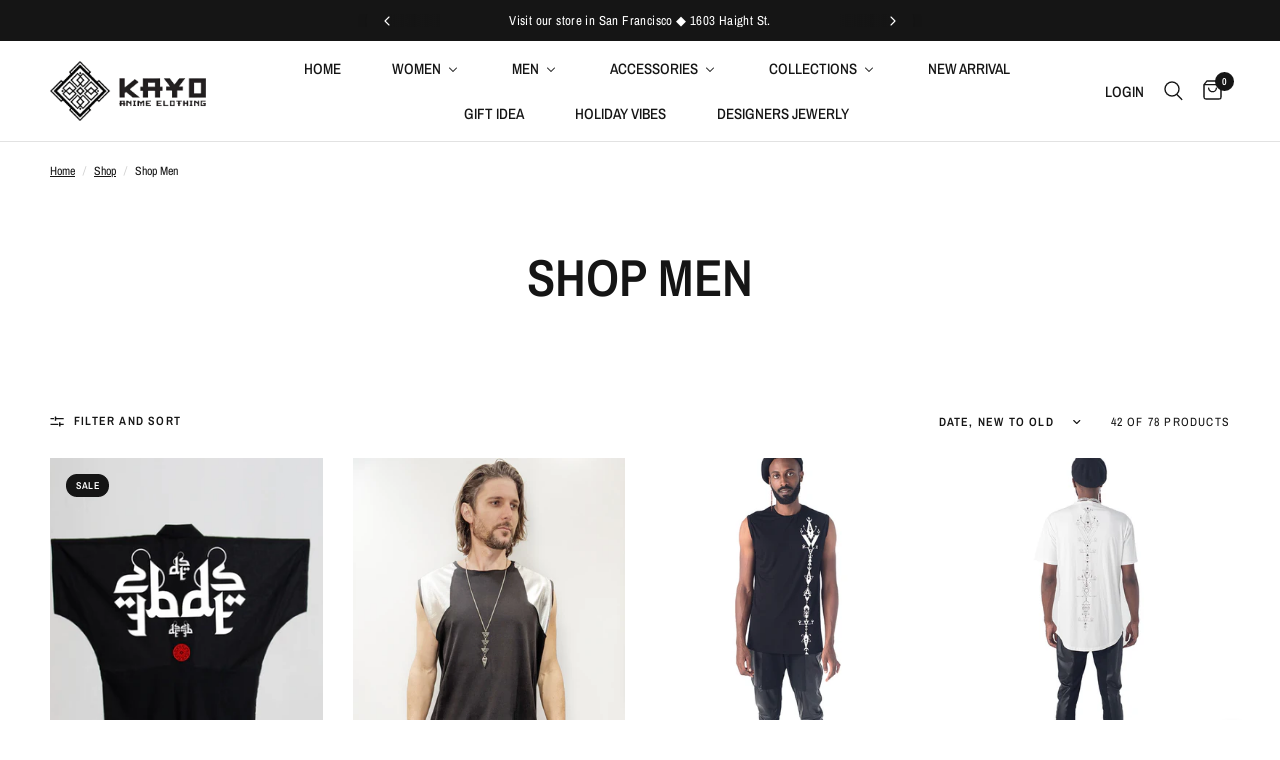

--- FILE ---
content_type: text/html; charset=utf-8
request_url: https://www.kayoanimeclothing.com/collections/mens/men's-top?page=3
body_size: 36949
content:
<!doctype html><html class="no-js" lang="en" dir="ltr">
<head>
	<meta charset="utf-8">
	<meta http-equiv="X-UA-Compatible" content="IE=edge,chrome=1">
	<meta name="viewport" content="width=device-width, initial-scale=1, maximum-scale=5, viewport-fit=cover">
	<meta name="theme-color" content="#ffffff">
	<link rel="canonical" href="https://www.kayoanimeclothing.com/collections/mens/men%27s-top?page=3">
	<link rel="preconnect" href="https://cdn.shopify.com" crossorigin>
	<link rel="preload" as="style" href="//www.kayoanimeclothing.com/cdn/shop/t/26/assets/app.css?v=112180443574894725051727997202">

<link rel="preload" as="image" href="//www.kayoanimeclothing.com/cdn/shop/collections/Men_s_Mandala_Tee_Front_af655102-bd4f-4ee4-aa02-10368313e34b.jpg?v=1568401452" imagesrcset="//www.kayoanimeclothing.com/cdn/shop/collections/Men_s_Mandala_Tee_Front_af655102-bd4f-4ee4-aa02-10368313e34b.jpg?v=1568401452&width=186 186w,//www.kayoanimeclothing.com/cdn/shop/collections/Men_s_Mandala_Tee_Front_af655102-bd4f-4ee4-aa02-10368313e34b.jpg?v=1568401452&width=373 373w,//www.kayoanimeclothing.com/cdn/shop/collections/Men_s_Mandala_Tee_Front_af655102-bd4f-4ee4-aa02-10368313e34b.jpg?v=1568401452&width=1000 1000w" imagesizes="auto">


<link href="//www.kayoanimeclothing.com/cdn/shop/t/26/assets/animations.min.js?v=125778792411641688251727997202" as="script" rel="preload">

<link href="//www.kayoanimeclothing.com/cdn/shop/t/26/assets/header.js?v=53973329853117484881727997203" as="script" rel="preload">
<link href="//www.kayoanimeclothing.com/cdn/shop/t/26/assets/vendor.min.js?v=24387807840910288901727997205" as="script" rel="preload">
<link href="//www.kayoanimeclothing.com/cdn/shop/t/26/assets/app.js?v=102655523405455894281727997202" as="script" rel="preload">
<link href="//www.kayoanimeclothing.com/cdn/shop/t/26/assets/slideshow.js?v=3694593534833641341727997204" as="script" rel="preload">

<script>
window.lazySizesConfig = window.lazySizesConfig || {};
window.lazySizesConfig.expand = 250;
window.lazySizesConfig.loadMode = 1;
window.lazySizesConfig.loadHidden = false;
</script>


	

	<title>
	Shop Men | Kayo Anime Clothing &ndash; Tag &ndash; Page &ndash; KAYO Anime Clothing
	</title>

	
	<meta name="description" content="Shop men street festival wear. Unique, comfortable, and slick. Kayo celebrates original designs in festival fashion and everyday clothes. Shop unique, vintage-inspired boho-chic and gypsy, pixie fashion. Explore edgy, futuristic steampunk and apocalyptic biker looks. Rock the macrame and fringe, lounge in yoga and activewear.">
	
<link rel="preconnect" href="https://fonts.shopifycdn.com" crossorigin>

<meta property="og:site_name" content="KAYO Anime Clothing">
<meta property="og:url" content="https://www.kayoanimeclothing.com/collections/mens/men%27s-top?page=3">
<meta property="og:title" content="Shop Men | Kayo Anime Clothing">
<meta property="og:type" content="product.group">
<meta property="og:description" content="Shop men street festival wear. Unique, comfortable, and slick. Kayo celebrates original designs in festival fashion and everyday clothes. Shop unique, vintage-inspired boho-chic and gypsy, pixie fashion. Explore edgy, futuristic steampunk and apocalyptic biker looks. Rock the macrame and fringe, lounge in yoga and activewear."><meta property="og:image" content="http://www.kayoanimeclothing.com/cdn/shop/collections/Men_s_Mandala_Tee_Front_af655102-bd4f-4ee4-aa02-10368313e34b.jpg?v=1568401452">
  <meta property="og:image:secure_url" content="https://www.kayoanimeclothing.com/cdn/shop/collections/Men_s_Mandala_Tee_Front_af655102-bd4f-4ee4-aa02-10368313e34b.jpg?v=1568401452">
  <meta property="og:image:width" content="1000">
  <meta property="og:image:height" content="1874"><meta name="twitter:card" content="summary_large_image">
<meta name="twitter:title" content="Shop Men | Kayo Anime Clothing">
<meta name="twitter:description" content="Shop men street festival wear. Unique, comfortable, and slick. Kayo celebrates original designs in festival fashion and everyday clothes. Shop unique, vintage-inspired boho-chic and gypsy, pixie fashion. Explore edgy, futuristic steampunk and apocalyptic biker looks. Rock the macrame and fringe, lounge in yoga and activewear.">


	<link href="//www.kayoanimeclothing.com/cdn/shop/t/26/assets/app.css?v=112180443574894725051727997202" rel="stylesheet" type="text/css" media="all" />

	<style data-shopify>
	@font-face {
  font-family: "Archivo Narrow";
  font-weight: 400;
  font-style: normal;
  font-display: swap;
  src: url("//www.kayoanimeclothing.com/cdn/fonts/archivo_narrow/archivonarrow_n4.5c3bab850a22055c235cf940f895d873a8689d70.woff2") format("woff2"),
       url("//www.kayoanimeclothing.com/cdn/fonts/archivo_narrow/archivonarrow_n4.ea12dd22d3319d164475c1d047ae8f973041a9ff.woff") format("woff");
}

@font-face {
  font-family: "Archivo Narrow";
  font-weight: 500;
  font-style: normal;
  font-display: swap;
  src: url("//www.kayoanimeclothing.com/cdn/fonts/archivo_narrow/archivonarrow_n5.d7d2ed7fbf03e65de95fbf4dd65b8f16594058a7.woff2") format("woff2"),
       url("//www.kayoanimeclothing.com/cdn/fonts/archivo_narrow/archivonarrow_n5.1b34a2bfca6fa7ceb43f421bf0098175c735e91b.woff") format("woff");
}

@font-face {
  font-family: "Archivo Narrow";
  font-weight: 600;
  font-style: normal;
  font-display: swap;
  src: url("//www.kayoanimeclothing.com/cdn/fonts/archivo_narrow/archivonarrow_n6.39db873f9e4e9c8ab7083354b267ce7500b7ee9e.woff2") format("woff2"),
       url("//www.kayoanimeclothing.com/cdn/fonts/archivo_narrow/archivonarrow_n6.997d285d710a777a602467368cc2fbd11a20033e.woff") format("woff");
}

@font-face {
  font-family: "Archivo Narrow";
  font-weight: 400;
  font-style: italic;
  font-display: swap;
  src: url("//www.kayoanimeclothing.com/cdn/fonts/archivo_narrow/archivonarrow_i4.59445c13f0e607542640c8a56f31dcd8ed680cfa.woff2") format("woff2"),
       url("//www.kayoanimeclothing.com/cdn/fonts/archivo_narrow/archivonarrow_i4.bbf26c99347034f8df1f87b08c4a929cfc5255c8.woff") format("woff");
}

@font-face {
  font-family: "Archivo Narrow";
  font-weight: 600;
  font-style: italic;
  font-display: swap;
  src: url("//www.kayoanimeclothing.com/cdn/fonts/archivo_narrow/archivonarrow_i6.21c69730cb55f9ff454529f520897ee241e78c97.woff2") format("woff2"),
       url("//www.kayoanimeclothing.com/cdn/fonts/archivo_narrow/archivonarrow_i6.6c25ccdf80ef4616ffdc61ea3e51d7ed480f0d13.woff") format("woff");
}


		@font-face {
  font-family: "Archivo Narrow";
  font-weight: 600;
  font-style: normal;
  font-display: swap;
  src: url("//www.kayoanimeclothing.com/cdn/fonts/archivo_narrow/archivonarrow_n6.39db873f9e4e9c8ab7083354b267ce7500b7ee9e.woff2") format("woff2"),
       url("//www.kayoanimeclothing.com/cdn/fonts/archivo_narrow/archivonarrow_n6.997d285d710a777a602467368cc2fbd11a20033e.woff") format("woff");
}

@font-face {
  font-family: "Archivo Narrow";
  font-weight: 400;
  font-style: normal;
  font-display: swap;
  src: url("//www.kayoanimeclothing.com/cdn/fonts/archivo_narrow/archivonarrow_n4.5c3bab850a22055c235cf940f895d873a8689d70.woff2") format("woff2"),
       url("//www.kayoanimeclothing.com/cdn/fonts/archivo_narrow/archivonarrow_n4.ea12dd22d3319d164475c1d047ae8f973041a9ff.woff") format("woff");
}

h1,h2,h3,h4,h5,h6,
	.h1,.h2,.h3,.h4,.h5,.h6,
	.logolink.text-logo,
	.heading-font,
	.h1-xlarge,
	.h1-large,
	.customer-addresses .my-address .address-index {
		font-style: normal;
		font-weight: 600;
		font-family: "Archivo Narrow", sans-serif;
	}
	body,
	.body-font,
	.thb-product-detail .product-title {
		font-style: normal;
		font-weight: 400;
		font-family: "Archivo Narrow", sans-serif;
	}
	:root {
		--mobile-swipe-width: calc(90vw - 30px);
		--font-body-scale: 1.0;
		--font-body-line-height-scale: 1.0;
		--font-body-letter-spacing: 0.0em;
		--font-body-medium-weight: 500;
    --font-body-bold-weight: 600;
		--font-announcement-scale: 1.0;
		--font-heading-scale: 1.0;
		--font-heading-line-height-scale: 1.0;
		--font-heading-letter-spacing: 0.0em;
		--font-navigation-scale: 1.0;
		--font-product-title-scale: 1.0;
		--font-product-title-line-height-scale: 1.0;
		--button-letter-spacing: 0.02em;

		--bg-body: #ffffff;
		--bg-body-rgb: 255,255,255;
		--bg-body-darken: #f7f7f7;
		--payment-terms-background-color: #ffffff;
		--color-body: #151515;
		--color-body-rgb: 21,21,21;
		--color-accent: #151515;
		--color-accent-rgb: 21,21,21;
		--color-border: #E2E2E2;
		--color-form-border: #dedede;
		--color-overlay-rgb: 0,0,0;

		--shopify-accelerated-checkout-button-block-size: 48px;
		--shopify-accelerated-checkout-inline-alignment: center;
		--shopify-accelerated-checkout-skeleton-animation-duration: 0.25s;

		--color-announcement-bar-text: #ffffff;
		--color-announcement-bar-bg: #151515;

		--color-header-bg: #ffffff;
		--color-header-bg-rgb: 255,255,255;
		--color-header-text: #151515;
		--color-header-text-rgb: 21,21,21;
		--color-header-links: #151515;
		--color-header-links-rgb: 21,21,21;
		--color-header-links-hover: #151515;
		--color-header-icons: #151515;
		--color-header-border: #E2E2E2;

		--solid-button-background: #151515;
		--solid-button-label: #ffffff;
		--outline-button-label: #151515;
		--button-border-radius: 0px;
		--shopify-accelerated-checkout-button-border-radius: 0px;

		--color-price: #151515;
		--color-star: #FD9A52;
		--color-dots: #151515;

		--color-inventory-instock: #279A4B;
		--color-inventory-lowstock: #FB9E5B;

		--section-spacing-mobile: 50px;
		--section-spacing-desktop: 90px;

		--color-badge-text: #ffffff;
		--color-badge-sold-out: #939393;
		--color-badge-sale: #151515;



--color-badge-preorder: #666666;
		--badge-corner-radius: 13px;

		--color-footer-text: #FFFFFF;
		--color-footer-text-rgb: 255,255,255;
		--color-footer-link: #FFFFFF;
		--color-footer-link-hover: #FFFFFF;
		--color-footer-border: #444444;
		--color-footer-border-rgb: 68,68,68;
		--color-footer-bg: #151515;
	}
</style>


	<script>
		window.theme = window.theme || {};
		theme = {
			settings: {
				money_with_currency_format:"$ {{amount}}",
				cart_drawer:true,
				product_id: false,
			},
			routes: {
				root_url: '/',
				cart_url: '/cart',
				cart_add_url: '/cart/add',
				search_url: '/search',
				cart_change_url: '/cart/change',
				cart_update_url: '/cart/update',
				predictive_search_url: '/search/suggest',
			},
			variantStrings: {
        addToCart: `Add to cart`,
        soldOut: `Sold out`,
        unavailable: `Unavailable`,
        preOrder: `Pre-order`,
      },
			strings: {
				requiresTerms: `You must agree with the terms and conditions of sales to check out`,
				shippingEstimatorNoResults: `Sorry, we do not ship to your address.`,
				shippingEstimatorOneResult: `There is one shipping rate for your address:`,
				shippingEstimatorMultipleResults: `There are several shipping rates for your address:`,
				shippingEstimatorError: `One or more error occurred while retrieving shipping rates:`
			}
		};
	</script>
	<script>window.performance && window.performance.mark && window.performance.mark('shopify.content_for_header.start');</script><meta name="google-site-verification" content="ttlvfCFoh76GbndcnahAF0ng74K6-OnqR0gslBk39P0">
<meta name="facebook-domain-verification" content="rzdtf145g8c0n3vhyl7noyg60apswz">
<meta name="facebook-domain-verification" content="xedazsomdzr2v2a8ift574kzyxf8rn">
<meta id="shopify-digital-wallet" name="shopify-digital-wallet" content="/10267929/digital_wallets/dialog">
<meta name="shopify-checkout-api-token" content="c21e9788b8c20b3149ec6f5550206741">
<meta id="in-context-paypal-metadata" data-shop-id="10267929" data-venmo-supported="false" data-environment="production" data-locale="en_US" data-paypal-v4="true" data-currency="USD">
<link rel="alternate" type="application/atom+xml" title="Feed" href="/collections/mens/men's-top.atom" />
<link rel="prev" href="/collections/mens/men&#39;s-top?page=2">
<link rel="next" href="/collections/mens/men&#39;s-top?page=4">
<link rel="alternate" hreflang="x-default" href="https://www.kayoanimeclothing.com/collections/mens/men%27s-top?page=3">
<link rel="alternate" hreflang="en" href="https://www.kayoanimeclothing.com/collections/mens/men%27s-top?page=3">
<link rel="alternate" hreflang="en-CA" href="https://www.kayoanimeclothing.com/en-ca/collections/mens/men%27s-top?page=3">
<link rel="alternate" type="application/json+oembed" href="https://www.kayoanimeclothing.com/collections/mens/men%27s-top.oembed?page=3">
<script async="async" src="/checkouts/internal/preloads.js?locale=en-US"></script>
<link rel="preconnect" href="https://shop.app" crossorigin="anonymous">
<script async="async" src="https://shop.app/checkouts/internal/preloads.js?locale=en-US&shop_id=10267929" crossorigin="anonymous"></script>
<script id="apple-pay-shop-capabilities" type="application/json">{"shopId":10267929,"countryCode":"US","currencyCode":"USD","merchantCapabilities":["supports3DS"],"merchantId":"gid:\/\/shopify\/Shop\/10267929","merchantName":"KAYO Anime Clothing","requiredBillingContactFields":["postalAddress","email"],"requiredShippingContactFields":["postalAddress","email"],"shippingType":"shipping","supportedNetworks":["visa","masterCard","amex","discover","elo","jcb"],"total":{"type":"pending","label":"KAYO Anime Clothing","amount":"1.00"},"shopifyPaymentsEnabled":true,"supportsSubscriptions":true}</script>
<script id="shopify-features" type="application/json">{"accessToken":"c21e9788b8c20b3149ec6f5550206741","betas":["rich-media-storefront-analytics"],"domain":"www.kayoanimeclothing.com","predictiveSearch":true,"shopId":10267929,"locale":"en"}</script>
<script>var Shopify = Shopify || {};
Shopify.shop = "kayo-anime-clothing.myshopify.com";
Shopify.locale = "en";
Shopify.currency = {"active":"USD","rate":"1.0"};
Shopify.country = "US";
Shopify.theme = {"name":"Reformation - Current Theme","id":144192733425,"schema_name":"Reformation","schema_version":"6.0.0","theme_store_id":1762,"role":"main"};
Shopify.theme.handle = "null";
Shopify.theme.style = {"id":null,"handle":null};
Shopify.cdnHost = "www.kayoanimeclothing.com/cdn";
Shopify.routes = Shopify.routes || {};
Shopify.routes.root = "/";</script>
<script type="module">!function(o){(o.Shopify=o.Shopify||{}).modules=!0}(window);</script>
<script>!function(o){function n(){var o=[];function n(){o.push(Array.prototype.slice.apply(arguments))}return n.q=o,n}var t=o.Shopify=o.Shopify||{};t.loadFeatures=n(),t.autoloadFeatures=n()}(window);</script>
<script>
  window.ShopifyPay = window.ShopifyPay || {};
  window.ShopifyPay.apiHost = "shop.app\/pay";
  window.ShopifyPay.redirectState = null;
</script>
<script id="shop-js-analytics" type="application/json">{"pageType":"collection"}</script>
<script defer="defer" async type="module" src="//www.kayoanimeclothing.com/cdn/shopifycloud/shop-js/modules/v2/client.init-shop-cart-sync_BdyHc3Nr.en.esm.js"></script>
<script defer="defer" async type="module" src="//www.kayoanimeclothing.com/cdn/shopifycloud/shop-js/modules/v2/chunk.common_Daul8nwZ.esm.js"></script>
<script type="module">
  await import("//www.kayoanimeclothing.com/cdn/shopifycloud/shop-js/modules/v2/client.init-shop-cart-sync_BdyHc3Nr.en.esm.js");
await import("//www.kayoanimeclothing.com/cdn/shopifycloud/shop-js/modules/v2/chunk.common_Daul8nwZ.esm.js");

  window.Shopify.SignInWithShop?.initShopCartSync?.({"fedCMEnabled":true,"windoidEnabled":true});

</script>
<script>
  window.Shopify = window.Shopify || {};
  if (!window.Shopify.featureAssets) window.Shopify.featureAssets = {};
  window.Shopify.featureAssets['shop-js'] = {"shop-cart-sync":["modules/v2/client.shop-cart-sync_QYOiDySF.en.esm.js","modules/v2/chunk.common_Daul8nwZ.esm.js"],"init-fed-cm":["modules/v2/client.init-fed-cm_DchLp9rc.en.esm.js","modules/v2/chunk.common_Daul8nwZ.esm.js"],"shop-button":["modules/v2/client.shop-button_OV7bAJc5.en.esm.js","modules/v2/chunk.common_Daul8nwZ.esm.js"],"init-windoid":["modules/v2/client.init-windoid_DwxFKQ8e.en.esm.js","modules/v2/chunk.common_Daul8nwZ.esm.js"],"shop-cash-offers":["modules/v2/client.shop-cash-offers_DWtL6Bq3.en.esm.js","modules/v2/chunk.common_Daul8nwZ.esm.js","modules/v2/chunk.modal_CQq8HTM6.esm.js"],"shop-toast-manager":["modules/v2/client.shop-toast-manager_CX9r1SjA.en.esm.js","modules/v2/chunk.common_Daul8nwZ.esm.js"],"init-shop-email-lookup-coordinator":["modules/v2/client.init-shop-email-lookup-coordinator_UhKnw74l.en.esm.js","modules/v2/chunk.common_Daul8nwZ.esm.js"],"pay-button":["modules/v2/client.pay-button_DzxNnLDY.en.esm.js","modules/v2/chunk.common_Daul8nwZ.esm.js"],"avatar":["modules/v2/client.avatar_BTnouDA3.en.esm.js"],"init-shop-cart-sync":["modules/v2/client.init-shop-cart-sync_BdyHc3Nr.en.esm.js","modules/v2/chunk.common_Daul8nwZ.esm.js"],"shop-login-button":["modules/v2/client.shop-login-button_D8B466_1.en.esm.js","modules/v2/chunk.common_Daul8nwZ.esm.js","modules/v2/chunk.modal_CQq8HTM6.esm.js"],"init-customer-accounts-sign-up":["modules/v2/client.init-customer-accounts-sign-up_C8fpPm4i.en.esm.js","modules/v2/client.shop-login-button_D8B466_1.en.esm.js","modules/v2/chunk.common_Daul8nwZ.esm.js","modules/v2/chunk.modal_CQq8HTM6.esm.js"],"init-shop-for-new-customer-accounts":["modules/v2/client.init-shop-for-new-customer-accounts_CVTO0Ztu.en.esm.js","modules/v2/client.shop-login-button_D8B466_1.en.esm.js","modules/v2/chunk.common_Daul8nwZ.esm.js","modules/v2/chunk.modal_CQq8HTM6.esm.js"],"init-customer-accounts":["modules/v2/client.init-customer-accounts_dRgKMfrE.en.esm.js","modules/v2/client.shop-login-button_D8B466_1.en.esm.js","modules/v2/chunk.common_Daul8nwZ.esm.js","modules/v2/chunk.modal_CQq8HTM6.esm.js"],"shop-follow-button":["modules/v2/client.shop-follow-button_CkZpjEct.en.esm.js","modules/v2/chunk.common_Daul8nwZ.esm.js","modules/v2/chunk.modal_CQq8HTM6.esm.js"],"lead-capture":["modules/v2/client.lead-capture_BntHBhfp.en.esm.js","modules/v2/chunk.common_Daul8nwZ.esm.js","modules/v2/chunk.modal_CQq8HTM6.esm.js"],"checkout-modal":["modules/v2/client.checkout-modal_CfxcYbTm.en.esm.js","modules/v2/chunk.common_Daul8nwZ.esm.js","modules/v2/chunk.modal_CQq8HTM6.esm.js"],"shop-login":["modules/v2/client.shop-login_Da4GZ2H6.en.esm.js","modules/v2/chunk.common_Daul8nwZ.esm.js","modules/v2/chunk.modal_CQq8HTM6.esm.js"],"payment-terms":["modules/v2/client.payment-terms_MV4M3zvL.en.esm.js","modules/v2/chunk.common_Daul8nwZ.esm.js","modules/v2/chunk.modal_CQq8HTM6.esm.js"]};
</script>
<script>(function() {
  var isLoaded = false;
  function asyncLoad() {
    if (isLoaded) return;
    isLoaded = true;
    var urls = ["https:\/\/chimpstatic.com\/mcjs-connected\/js\/users\/013a0462a9045bea619505b8c\/902a550581e50dd1d55691aa0.js?shop=kayo-anime-clothing.myshopify.com","https:\/\/chimpstatic.com\/mcjs-connected\/js\/users\/013a0462a9045bea619505b8c\/967d6b279c986998f0bd524fd.js?shop=kayo-anime-clothing.myshopify.com","https:\/\/static-us.afterpay.com\/shopify\/afterpay-attract\/afterpay-attract-widget.js?shop=kayo-anime-clothing.myshopify.com"];
    for (var i = 0; i < urls.length; i++) {
      var s = document.createElement('script');
      s.type = 'text/javascript';
      s.async = true;
      s.src = urls[i];
      var x = document.getElementsByTagName('script')[0];
      x.parentNode.insertBefore(s, x);
    }
  };
  if(window.attachEvent) {
    window.attachEvent('onload', asyncLoad);
  } else {
    window.addEventListener('load', asyncLoad, false);
  }
})();</script>
<script id="__st">var __st={"a":10267929,"offset":-28800,"reqid":"84fa5f3d-1d77-4a8a-a99c-4db36f4c5063-1768984002","pageurl":"www.kayoanimeclothing.com\/collections\/mens\/men's-top?page=3","u":"299ab7e66b69","p":"collection","rtyp":"collection","rid":143413635};</script>
<script>window.ShopifyPaypalV4VisibilityTracking = true;</script>
<script id="captcha-bootstrap">!function(){'use strict';const t='contact',e='account',n='new_comment',o=[[t,t],['blogs',n],['comments',n],[t,'customer']],c=[[e,'customer_login'],[e,'guest_login'],[e,'recover_customer_password'],[e,'create_customer']],r=t=>t.map((([t,e])=>`form[action*='/${t}']:not([data-nocaptcha='true']) input[name='form_type'][value='${e}']`)).join(','),a=t=>()=>t?[...document.querySelectorAll(t)].map((t=>t.form)):[];function s(){const t=[...o],e=r(t);return a(e)}const i='password',u='form_key',d=['recaptcha-v3-token','g-recaptcha-response','h-captcha-response',i],f=()=>{try{return window.sessionStorage}catch{return}},m='__shopify_v',_=t=>t.elements[u];function p(t,e,n=!1){try{const o=window.sessionStorage,c=JSON.parse(o.getItem(e)),{data:r}=function(t){const{data:e,action:n}=t;return t[m]||n?{data:e,action:n}:{data:t,action:n}}(c);for(const[e,n]of Object.entries(r))t.elements[e]&&(t.elements[e].value=n);n&&o.removeItem(e)}catch(o){console.error('form repopulation failed',{error:o})}}const l='form_type',E='cptcha';function T(t){t.dataset[E]=!0}const w=window,h=w.document,L='Shopify',v='ce_forms',y='captcha';let A=!1;((t,e)=>{const n=(g='f06e6c50-85a8-45c8-87d0-21a2b65856fe',I='https://cdn.shopify.com/shopifycloud/storefront-forms-hcaptcha/ce_storefront_forms_captcha_hcaptcha.v1.5.2.iife.js',D={infoText:'Protected by hCaptcha',privacyText:'Privacy',termsText:'Terms'},(t,e,n)=>{const o=w[L][v],c=o.bindForm;if(c)return c(t,g,e,D).then(n);var r;o.q.push([[t,g,e,D],n]),r=I,A||(h.body.append(Object.assign(h.createElement('script'),{id:'captcha-provider',async:!0,src:r})),A=!0)});var g,I,D;w[L]=w[L]||{},w[L][v]=w[L][v]||{},w[L][v].q=[],w[L][y]=w[L][y]||{},w[L][y].protect=function(t,e){n(t,void 0,e),T(t)},Object.freeze(w[L][y]),function(t,e,n,w,h,L){const[v,y,A,g]=function(t,e,n){const i=e?o:[],u=t?c:[],d=[...i,...u],f=r(d),m=r(i),_=r(d.filter((([t,e])=>n.includes(e))));return[a(f),a(m),a(_),s()]}(w,h,L),I=t=>{const e=t.target;return e instanceof HTMLFormElement?e:e&&e.form},D=t=>v().includes(t);t.addEventListener('submit',(t=>{const e=I(t);if(!e)return;const n=D(e)&&!e.dataset.hcaptchaBound&&!e.dataset.recaptchaBound,o=_(e),c=g().includes(e)&&(!o||!o.value);(n||c)&&t.preventDefault(),c&&!n&&(function(t){try{if(!f())return;!function(t){const e=f();if(!e)return;const n=_(t);if(!n)return;const o=n.value;o&&e.removeItem(o)}(t);const e=Array.from(Array(32),(()=>Math.random().toString(36)[2])).join('');!function(t,e){_(t)||t.append(Object.assign(document.createElement('input'),{type:'hidden',name:u})),t.elements[u].value=e}(t,e),function(t,e){const n=f();if(!n)return;const o=[...t.querySelectorAll(`input[type='${i}']`)].map((({name:t})=>t)),c=[...d,...o],r={};for(const[a,s]of new FormData(t).entries())c.includes(a)||(r[a]=s);n.setItem(e,JSON.stringify({[m]:1,action:t.action,data:r}))}(t,e)}catch(e){console.error('failed to persist form',e)}}(e),e.submit())}));const S=(t,e)=>{t&&!t.dataset[E]&&(n(t,e.some((e=>e===t))),T(t))};for(const o of['focusin','change'])t.addEventListener(o,(t=>{const e=I(t);D(e)&&S(e,y())}));const B=e.get('form_key'),M=e.get(l),P=B&&M;t.addEventListener('DOMContentLoaded',(()=>{const t=y();if(P)for(const e of t)e.elements[l].value===M&&p(e,B);[...new Set([...A(),...v().filter((t=>'true'===t.dataset.shopifyCaptcha))])].forEach((e=>S(e,t)))}))}(h,new URLSearchParams(w.location.search),n,t,e,['guest_login'])})(!0,!0)}();</script>
<script integrity="sha256-4kQ18oKyAcykRKYeNunJcIwy7WH5gtpwJnB7kiuLZ1E=" data-source-attribution="shopify.loadfeatures" defer="defer" src="//www.kayoanimeclothing.com/cdn/shopifycloud/storefront/assets/storefront/load_feature-a0a9edcb.js" crossorigin="anonymous"></script>
<script crossorigin="anonymous" defer="defer" src="//www.kayoanimeclothing.com/cdn/shopifycloud/storefront/assets/shopify_pay/storefront-65b4c6d7.js?v=20250812"></script>
<script data-source-attribution="shopify.dynamic_checkout.dynamic.init">var Shopify=Shopify||{};Shopify.PaymentButton=Shopify.PaymentButton||{isStorefrontPortableWallets:!0,init:function(){window.Shopify.PaymentButton.init=function(){};var t=document.createElement("script");t.src="https://www.kayoanimeclothing.com/cdn/shopifycloud/portable-wallets/latest/portable-wallets.en.js",t.type="module",document.head.appendChild(t)}};
</script>
<script data-source-attribution="shopify.dynamic_checkout.buyer_consent">
  function portableWalletsHideBuyerConsent(e){var t=document.getElementById("shopify-buyer-consent"),n=document.getElementById("shopify-subscription-policy-button");t&&n&&(t.classList.add("hidden"),t.setAttribute("aria-hidden","true"),n.removeEventListener("click",e))}function portableWalletsShowBuyerConsent(e){var t=document.getElementById("shopify-buyer-consent"),n=document.getElementById("shopify-subscription-policy-button");t&&n&&(t.classList.remove("hidden"),t.removeAttribute("aria-hidden"),n.addEventListener("click",e))}window.Shopify?.PaymentButton&&(window.Shopify.PaymentButton.hideBuyerConsent=portableWalletsHideBuyerConsent,window.Shopify.PaymentButton.showBuyerConsent=portableWalletsShowBuyerConsent);
</script>
<script data-source-attribution="shopify.dynamic_checkout.cart.bootstrap">document.addEventListener("DOMContentLoaded",(function(){function t(){return document.querySelector("shopify-accelerated-checkout-cart, shopify-accelerated-checkout")}if(t())Shopify.PaymentButton.init();else{new MutationObserver((function(e,n){t()&&(Shopify.PaymentButton.init(),n.disconnect())})).observe(document.body,{childList:!0,subtree:!0})}}));
</script>
<script id='scb4127' type='text/javascript' async='' src='https://www.kayoanimeclothing.com/cdn/shopifycloud/privacy-banner/storefront-banner.js'></script><link id="shopify-accelerated-checkout-styles" rel="stylesheet" media="screen" href="https://www.kayoanimeclothing.com/cdn/shopifycloud/portable-wallets/latest/accelerated-checkout-backwards-compat.css" crossorigin="anonymous">
<style id="shopify-accelerated-checkout-cart">
        #shopify-buyer-consent {
  margin-top: 1em;
  display: inline-block;
  width: 100%;
}

#shopify-buyer-consent.hidden {
  display: none;
}

#shopify-subscription-policy-button {
  background: none;
  border: none;
  padding: 0;
  text-decoration: underline;
  font-size: inherit;
  cursor: pointer;
}

#shopify-subscription-policy-button::before {
  box-shadow: none;
}

      </style>

<script>window.performance && window.performance.mark && window.performance.mark('shopify.content_for_header.end');</script> <!-- Header hook for plugins -->

	<script>document.documentElement.className = document.documentElement.className.replace('no-js', 'js');</script>
	<!-- Google Tag Manager -->
<script>(function(w,d,s,l,i){w[l]=w[l]||[];w[l].push({'gtm.start':
new Date().getTime(),event:'gtm.js'});var f=d.getElementsByTagName(s)[0],
j=d.createElement(s),dl=l!='dataLayer'?'&l='+l:'';j.async=true;j.src=
'https://www.googletagmanager.com/gtm.js?id='+i+dl;f.parentNode.insertBefore(j,f);
})(window,document,'script','dataLayer','GTM-PLSRDV94');</script>
<!-- End Google Tag Manager -->
<!--Gem_Page_Header_Script-->
<!-- "snippets/gem-app-header-scripts.liquid" was not rendered, the associated app was uninstalled -->
<!--End_Gem_Page_Header_Script-->
<!-- BEGIN app block: shopify://apps/buddha-mega-menu-navigation/blocks/megamenu/dbb4ce56-bf86-4830-9b3d-16efbef51c6f -->
<script>
        var productImageAndPrice = [],
            collectionImages = [],
            articleImages = [],
            mmLivIcons = false,
            mmFlipClock = false,
            mmFixesUseJquery = false,
            mmNumMMI = 9,
            mmSchemaTranslation = {},
            mmMenuStrings =  {"menuStrings":{"default":{"HOME":"HOME","WOMEN":"WOMEN","TOPS":"TOPS","Bra Tops":"Bra Tops","Sparkle Tops":"Sparkle Tops","Streetwear Tops":"Streetwear Tops","OUTERWEAR":"OUTERWEAR","Jackets & Coats":"Jackets & Coats","Sweaters & Cardigans":"Sweaters & Cardigans","BOTTOMS":"BOTTOMS","Shorts":"Shorts","Skirts":"Skirts","Pants & Leggings":"Pants & Leggings","DRESSES & BODYSUITS":"DRESSES & BODYSUITS","Mini Dresses":"Mini Dresses","Midi & Maxi Dresses":"Midi & Maxi Dresses","Jumpsuits":"Jumpsuits","Rompers":"Rompers","SHOP Festival":"SHOP Festival","MEN":"MEN","Shirts":"Shirts","Sweaters":"Sweaters","Pants":"Pants","SHOP ALL MEN":"SHOP ALL MEN","ACCESSORIES":"ACCESSORIES","JEWELRY":"JEWELRY","KAYO Jewelry":"KAYO Jewelry","Designer Jewelry":"Designer Jewelry","LAYER UP":"LAYER UP","Shawls & Scarves":"Shawls & Scarves","Vests & Kimonos":"Vests & Kimonos","Arm Warmer":"Arm Warmer","MUST HAVE GEAR":"MUST HAVE GEAR","Bags":"Bags","Hats":"Hats","Belts":"Belts","Masks":"Masks","Holsters":"Holsters","Pasties":"Pasties","SHOP GIFT":"SHOP GIFT","SHOP MASKS":"SHOP MASKS","COLLECTIONS":"COLLECTIONS","FIND YOUR VIBE":"FIND YOUR VIBE","Festival Wear":"Festival Wear","Streetwear":"Streetwear","Edgy":"Edgy","Fringe":"Fringe","Boho":"Boho","Sparkle":"Sparkle","Unisex":"Unisex","Playa Looks":"Playa Looks","Yoga":"Yoga","Lounge":"Lounge","Goth":"Goth","Leather":"Leather","Sporty":"Sporty","Girlie":"Girlie","FEATURED COLLECTIONS":"FEATURED COLLECTIONS","Best Sellers":"Best Sellers","Latest Drops":"Latest Drops","Last Chance":"Last Chance","Back In Stock":"Back In Stock","Get Dusty Playa Styles":"Get Dusty Playa Styles","Warm Winter Styles":"Warm Winter Styles","SHOP BEST SELLER":"SHOP BEST SELLER","Festival":"Festival","New Arrival":"New Arrival","Gift Idea":"Gift Idea","Holiday Vibes":"Holiday Vibes","Designers Jewerly":"Designers Jewerly"}},"additional":{"default":{"Add to cart":"Add to cart","Sold out":"Sold out","JUST ADDED TO YOUR CART":"JUST ADDED TO YOUR CART","OUT OF STOCK":"OUT OF STOCK","View Cart":"View Cart"}}} ,
            mmShopLocale = "en",
            mmShopLocaleCollectionsRoute = "/collections",
            mmSchemaDesignJSON = [{"action":"menu-select","value":"mm-automatic"},{"action":"design","setting":"font_family","value":"Default"},{"action":"design","setting":"font_size","value":"13px"},{"action":"design","setting":"text_color","value":"#222222"},{"action":"design","setting":"link_hover_color","value":"#0da19a"},{"action":"design","setting":"link_color","value":"#4e4e4e"},{"action":"design","setting":"background_hover_color","value":"#f9f9f9"},{"action":"design","setting":"background_color","value":"#ffffff"},{"action":"design","setting":"price_color","value":"#0da19a"},{"action":"design","setting":"contact_right_btn_text_color","value":"#ffffff"},{"action":"design","setting":"contact_right_btn_bg_color","value":"#3A3A3A"},{"action":"design","setting":"contact_left_bg_color","value":"#3A3A3A"},{"action":"design","setting":"contact_left_alt_color","value":"#CCCCCC"},{"action":"design","setting":"contact_left_text_color","value":"#f1f1f0"},{"action":"design","setting":"addtocart_enable","value":"true"},{"action":"design","setting":"addtocart_text_color","value":"#333333"},{"action":"design","setting":"addtocart_background_color","value":"#ffffff"},{"action":"design","setting":"addtocart_text_hover_color","value":"#ffffff"},{"action":"design","setting":"addtocart_background_hover_color","value":"#0da19a"},{"action":"design","setting":"countdown_color","value":"#ffffff"},{"action":"design","setting":"countdown_background_color","value":"#333333"},{"action":"design","setting":"vertical_font_family","value":"Default"},{"action":"design","setting":"vertical_font_size","value":"13px"},{"action":"design","setting":"vertical_text_color","value":"#ffffff"},{"action":"design","setting":"vertical_link_color","value":"#ffffff"},{"action":"design","setting":"vertical_link_hover_color","value":"#ffffff"},{"action":"design","setting":"vertical_price_color","value":"#ffffff"},{"action":"design","setting":"vertical_contact_right_btn_text_color","value":"#ffffff"},{"action":"design","setting":"vertical_addtocart_enable","value":"true"},{"action":"design","setting":"vertical_addtocart_text_color","value":"#ffffff"},{"action":"design","setting":"vertical_countdown_color","value":"#ffffff"},{"action":"design","setting":"vertical_countdown_background_color","value":"#333333"},{"action":"design","setting":"vertical_background_color","value":"#017b86"},{"action":"design","setting":"vertical_addtocart_background_color","value":"#333333"},{"action":"design","setting":"vertical_contact_right_btn_bg_color","value":"#333333"},{"action":"design","setting":"vertical_contact_left_alt_color","value":"#333333"}],
            mmDomChangeSkipUl = "",
            buddhaMegaMenuShop = "kayo-anime-clothing.myshopify.com",
            mmWireframeCompression = "0",
            mmExtensionAssetUrl = "https://cdn.shopify.com/extensions/019abe06-4a3f-7763-88da-170e1b54169b/mega-menu-151/assets/";var bestSellersHTML = '';var newestProductsHTML = '';/* get link lists api */
        var linkLists={"main-menu" : {"title":"Main Menu", "items":["/","/collections","/collections/mens-all","/collections/accesories","/collections/festival-wear","/collections/halloween","/collections/fall-equinox-sale-items","/collections",]},"footer" : {"title":"Footer", "items":["https://www.kayoanimeclothing.com/pages/about","https://www.kayoanimeclothing.com/pages/contact","https://www.kayoanimeclothing.com/pages/events","https://www.kayoanimeclothing.com/pages/wholesale-orders",]},"navigation" : {"title":"navigation", "items":["/pages/policy",]},"mega-menu" : {"title":"Mega Menu", "items":["/collections/accesories",]},"customer-account-main-menu" : {"title":"Customer account main menu", "items":["/","https://shopify.com/10267929/account/orders?locale=en&amp;region_country=US",]},};/*ENDPARSE*/

        

        /* set product prices *//* get the collection images */collectionImages['422613352689'] = ['//www.kayoanimeclothing.com/cdn/shop/collections/oIHIWlXg.jpg?v=1713667059&width=240', 0.6654904728299224];collectionImages['431990898929'] = ['<!-- Liquid error (shopify://apps/buddha-mega-menu-navigation/blocks/megamenu/dbb4ce56-bf86-4830-9b3d-16efbef51c6f line 127): invalid url input -->', ];collectionImages['422612336881'] = ['//www.kayoanimeclothing.com/cdn/shop/collections/4ERMBI_w_093956e4-e705-4911-b8a6-4a8f7a77d60d.jpg?v=1752783688&width=240', 0.8];collectionImages['438145614065'] = ['//www.kayoanimeclothing.com/cdn/shop/collections/1d_1.jpg?v=1751509989&width=240', 0.6665467625899281];/* get the article images *//* customer fixes */
        var mmThemeFixesBeforeInit = function(){ customMenuUls=".header__menu-items,.overflow-menu,nav,ul"; /* generic mobile menu toggle translate effect */ document.addEventListener("toggleSubmenu", function (e) { var pc = document.querySelector("#PageContainer"); var mm = document.querySelector("#MobileNav"); if (pc && mm && typeof e.mmMobileHeight != "undefined"){ var pcStyle = pc.getAttribute("style"); if (pcStyle && pcStyle.indexOf("translate3d") != -1) { pc.style.transform = "translate3d(0px, "+ e.mmMobileHeight +"px, 0px)"; } } }); mmAddStyle(" .header__icons {z-index: 1003;} "); if (document.querySelectorAll(".sf-menu-links,ul.sf-nav").length == 2) { customMenuUls=".sf-menu-links,ul.sf-nav"; mmHorizontalMenus="ul.sf-nav"; mmVerticalMenus=".sf-menu-links"; mmAddStyle("@media screen and (min-width:1280px) { .sf-header__desktop {display: block !important;} }"); } if (document.querySelector(".mobile-menu__content>ul")) { mmDisableVisibleCheck=true; mmVerticalMenus=".mobile-menu__content>ul"; } window.mmLoadFunction = function(){ var num = 15; var intv = setInterval(function(){ var m = document.querySelector("#megamenu_level__1"); if (m && m.matches(".vertical-mega-menu")) reinitMenus("#megamenu_level__1"); if (num--==0) clearInterval(intv); },300); }; if (document.readyState !== "loading") { mmLoadFunction(); } else { document.removeEventListener("DOMContentLoaded", mmLoadFunction); document.addEventListener("DOMContentLoaded", mmLoadFunction); } }; var mmThemeFixesBefore = function(){ window.buddhaFilterLiElements = function(liElements){ var elements = []; for (var i=0; i<liElements.length; i++) { if (liElements[i].querySelector("[href=\"/cart\"],[href=\"/account/login\"]") == null) { elements.push(liElements[i]); } } return elements; }; if (tempMenuObject.u.matches("#mobile_menu, #velaMegamenu .nav, #SiteNav, #siteNav")) { tempMenuObject.liItems = buddhaFilterLiElements(mmNot(tempMenuObject.u.children, ".search_container,.site-nav__item_cart", true)); } else if (tempMenuObject.u.matches(".main_nav .nav .menu")) { var numMenusApplied = 0, numMenusAppliedSticky = 0; mmForEach(document, ".main_nav .nav .menu", function(el){ if (el.closest(".sticky_nav") == null) { if (el.querySelector(".buddha-menu-item")) { numMenusApplied++; } } else { if (el.querySelector(".buddha-menu-item")) { numMenusAppliedSticky++; } } }); if (((tempMenuObject.u.closest(".sticky_nav")) && (numMenusAppliedSticky < 1)) || ((tempMenuObject.u.closest(".sticky_nav")) && (numMenusApplied < 1))) { tempMenuObject.liItems = buddhaFilterLiElements(mmNot(tempMenuObject.u.children, ".search_container,.site-nav__item_cart")); } } else if (tempMenuObject.u.matches("#mobile-menu:not(.mm-menu)") && tempMenuObject.u.querySelector(".hamburger,.shifter-handle") == null) { tempMenuObject.liItems = buddhaFilterLiElements(tempMenuObject.u.children); } else if (tempMenuObject.u.matches("#accessibleNav") && tempMenuObject.u.closest("#topnav2") == null) { tempMenuObject.liItems = buddhaFilterLiElements(mmNot(tempMenuObject.u.children, ".customer-navlink")); } else if (tempMenuObject.u.matches("#megamenu_level__1")) { tempMenuObject.liClasses = "level_1__item"; tempMenuObject.aClasses = "level_1__link"; tempMenuObject.liItems = buddhaFilterLiElements(tempMenuObject.u.children); } else if (tempMenuObject.u.matches(".mobile-nav__items")) { tempMenuObject.liClasses = "mobile-nav__item"; tempMenuObject.aClasses = "mobile-nav__link"; tempMenuObject.liItems = buddhaFilterLiElements(tempMenuObject.u.children); } else if (tempMenuObject.u.matches("#NavDrawer > .mobile-nav") && document.querySelector(".mobile-nav>.buddha-menu-item") == null ) { tempMenuObject.liClasses = "mobile-nav__item"; tempMenuObject.aClasses = "mobile-nav__link"; tempMenuObject.liItems = buddhaFilterLiElements(mmNot(tempMenuObject.u.children, ".mobile-nav__search")); } else if (tempMenuObject.u.matches(".mobile-nav-wrapper > .mobile-nav")) { tempMenuObject.liClasses = "mobile-nav__item border-bottom"; tempMenuObject.aClasses = "mobile-nav__link"; tempMenuObject.liItems = buddhaFilterLiElements(mmNot(tempMenuObject.u.children, ".mobile-nav__search")); } else if (tempMenuObject.u.matches("#nav .mm-panel .mm-listview")) { tempMenuObject.liItems = buddhaFilterLiElements(tempMenuObject.u.children); var firstMmPanel = true; mmForEach(document, "#nav>.mm-panels>.mm-panel", function(el){ if (firstMmPanel) { firstMmPanel = false; el.classList.remove("mm-hidden"); el.classList.remove("mm-subopened"); } else { el.parentElement.removeChild(el); } }); } else if (tempMenuObject.u.matches(".SidebarMenu__Nav--primary")) { tempMenuObject.liClasses = "Collapsible"; tempMenuObject.aClasses = "Collapsible__Button Heading u-h6"; tempMenuObject.liItems = buddhaFilterLiElements(tempMenuObject.u.children); } else if (tempMenuObject.u.matches(".mm_menus_ul")) { tempMenuObject.liClasses = "ets_menu_item"; tempMenuObject.aClasses = "mm-nowrap"; tempMenuObject.liItems = buddhaFilterLiElements(tempMenuObject.u.children); mmAddStyle(" .horizontal-mega-menu > .buddha-menu-item > a {white-space: nowrap;} ", "mmThemeCStyle"); } else if (tempMenuObject.u.matches("#accordion")) { tempMenuObject.liClasses = ""; tempMenuObject.aClasses = ""; tempMenuObject.liItems = tempMenuObject.u.children; } else if (tempMenuObject.u.matches(".mobile-menu__panel:first-child .mobile-menu__nav")) { tempMenuObject.liClasses = "mobile-menu__nav-item"; tempMenuObject.aClasses = "mobile-menu__nav-link"; tempMenuObject.liItems = tempMenuObject.u.children; } else if (tempMenuObject.u.matches("#nt_menu_id")) { tempMenuObject.liClasses = "menu-item type_simple"; tempMenuObject.aClasses = "lh__1 flex al_center pr"; tempMenuObject.liItems = tempMenuObject.u.children; } else if (tempMenuObject.u.matches("#menu_mb_cat")) { tempMenuObject.liClasses = "menu-item type_simple"; tempMenuObject.aClasses = ""; tempMenuObject.liItems = tempMenuObject.u.children; } else if (tempMenuObject.u.matches("#menu_mb_ul")) { tempMenuObject.liClasses = "menu-item only_icon_false"; tempMenuObject.aClasses = ""; tempMenuObject.liItems = mmNot(tempMenuObject.u.children, "#customer_login_link,#customer_register_link,#item_mb_help", true); mmAddStyle(" #menu_mb_ul.vertical-mega-menu li.buddha-menu-item>a {display: flex !important;} #menu_mb_ul.vertical-mega-menu li.buddha-menu-item>a>.mm-title {padding: 0 !important;} ", "mmThemeStyle"); } else if (tempMenuObject.u.matches(".header__inline-menu > .list-menu")) { tempMenuObject.liClasses = ""; tempMenuObject.aClasses = "header__menu-item list-menu__item link focus-inset"; tempMenuObject.liItems = tempMenuObject.u.children; } else if (tempMenuObject.u.matches(".menu-drawer__navigation>.list-menu")) { tempMenuObject.liClasses = ""; tempMenuObject.aClasses = "menu-drawer__menu-item list-menu__item link link--text focus-inset"; tempMenuObject.liItems = tempMenuObject.u.children; } else if (tempMenuObject.u.matches(".header__menu-items")) { tempMenuObject.liClasses = "navbar-item header__item has-mega-menu"; tempMenuObject.aClasses = "navbar-link header__link"; tempMenuObject.liItems = tempMenuObject.u.children; mmAddStyle(" .horizontal-mega-menu .buddha-menu-item>a:after{content: none;} .horizontal-mega-menu>li>a{padding-right:10px !important;} .horizontal-mega-menu>li:not(.buddha-menu-item) {display: none !important;} ", "mmThemeStyle"); } else if (tempMenuObject.u.matches(".header__navigation")) { tempMenuObject.liClasses = "header__nav-item"; tempMenuObject.aClasses = ""; tempMenuObject.liItems = tempMenuObject.u.children; } else if (tempMenuObject.u.matches(".slide-nav")) { mmVerticalMenus=".slide-nav"; tempMenuObject.liClasses = "slide-nav__item"; tempMenuObject.aClasses = "slide-nav__link"; tempMenuObject.liItems = tempMenuObject.u.children; } else if (tempMenuObject.u.matches(".header__links-list")) { tempMenuObject.liClasses = ""; tempMenuObject.aClasses = ""; tempMenuObject.liItems = tempMenuObject.u.children; mmAddStyle(".header__left,.header__links {overflow: visible !important; }"); } else if (tempMenuObject.u.matches("#menu-main-navigation,#menu-mobile-nav,#t4s-menu-drawer")) { tempMenuObject.liClasses = ""; tempMenuObject.aClasses = ""; tempMenuObject.liItems = tempMenuObject.u.children; } else if (tempMenuObject.u.matches(".nav-desktop:first-child > .nav-desktop__tier-1")) { tempMenuObject.liClasses = "nav-desktop__tier-1-item"; tempMenuObject.aClasses = "nav-desktop__tier-1-link"; tempMenuObject.liItems = tempMenuObject.u.children; } else if (tempMenuObject.u.matches(".mobile-nav") && tempMenuObject.u.querySelector(".appear-animation.appear-delay-2") != null) { tempMenuObject.liClasses = "mobile-nav__item appear-animation appear-delay-3"; tempMenuObject.aClasses = "mobile-nav__link"; tempMenuObject.liItems = mmNot(tempMenuObject.u.children, "a[href*=account],.mobile-nav__spacer", true); } else if (tempMenuObject.u.matches("nav > .list-menu")) { tempMenuObject.liClasses = ""; tempMenuObject.aClasses = "header__menu-item list-menu__item link link--text focus-inset"; tempMenuObject.liItems = tempMenuObject.u.children; } else if (tempMenuObject.u.matches(".site-navigation>.navmenu")) { tempMenuObject.liClasses = "navmenu-item navmenu-basic__item"; tempMenuObject.aClasses = "navmenu-link navmenu-link-depth-1"; tempMenuObject.liItems = tempMenuObject.u.children; } else if (tempMenuObject.u.matches("nav>.site-navigation")) { tempMenuObject.liClasses = "site-nav__item site-nav__expanded-item site-nav--has-dropdown site-nav__dropdown-li--first-level"; tempMenuObject.aClasses = "site-nav__link site-nav__link--underline site-nav__link--has-dropdown"; tempMenuObject.liItems = tempMenuObject.u.children; } else if (tempMenuObject.u.matches("nav>.js-accordion-mobile-nav")) { tempMenuObject.liClasses = "js-accordion-header c-accordion__header"; tempMenuObject.aClasses = "js-accordion-link c-accordion__link"; tempMenuObject.liItems = mmNot(tempMenuObject.u.children, ".mobile-menu__item"); } else if (tempMenuObject.u.matches(".sf-menu-links")) { tempMenuObject.liClasses = "list-none"; tempMenuObject.aClasses = "block px-4 py-3"; tempMenuObject.liItems = tempMenuObject.u.children; } else if (tempMenuObject.u.matches(".sf-nav")) { tempMenuObject.liClasses = "sf-menu-item list-none sf-menu-item--no-mega sf-menu-item-parent"; tempMenuObject.aClasses = "block px-4 py-5 flex items-center sf__parent-item"; tempMenuObject.liItems = tempMenuObject.u.children; } else if (tempMenuObject.u.matches(".main-nav:not(.topnav)") && tempMenuObject.u.children.length>2) { tempMenuObject.liClasses = "main-nav__tier-1-item"; tempMenuObject.aClasses = "main-nav__tier-1-link"; tempMenuObject.liItems = tempMenuObject.u.children; } else if (tempMenuObject.u.matches(".mobile-nav") && tempMenuObject.u.querySelector(".mobile-nav__item") != null && document.querySelector(".mobile-nav .buddha-menu-item")==null) { tempMenuObject.liClasses = "mobile-nav__item"; tempMenuObject.aClasses = "mobile-nav__link"; tempMenuObject.liItems = tempMenuObject.u.children; } else if (tempMenuObject.u.matches("#t4s-nav-ul")) { tempMenuObject.liClasses = "t4s-type__mega menu-width__cus t4s-menu-item has--children menu-has__offsets"; tempMenuObject.aClasses = "t4s-lh-1 t4s-d-flex t4s-align-items-center t4s-pr"; tempMenuObject.liItems = tempMenuObject.u.children; } else if (tempMenuObject.u.matches("#menu-mb__ul")) { tempMenuObject.liClasses = "t4s-menu-item t4s-item-level-0"; tempMenuObject.aClasses = ""; tempMenuObject.liItems = mmNot(tempMenuObject.u.children, "#item_mb_wis,#item_mb_sea,#item_mb_acc,#item_mb_help"); } else if (tempMenuObject.u.matches(".navbar-nav")) { tempMenuObject.liClasses = "nav-item"; tempMenuObject.aClasses = "nav-link list-menu__item"; tempMenuObject.liItems = tempMenuObject.u.children; } else if (tempMenuObject.u.matches(".navbar-nav-sidebar")) { tempMenuObject.liClasses = "nav-item sidemenu-animation sidemenu-animation-delay-2"; tempMenuObject.aClasses = "list-menu__item"; tempMenuObject.liItems = tempMenuObject.u.children; } else if (tempMenuObject.u.matches(".mobile-menu__content>ul")) { tempMenuObject.liClasses = ""; tempMenuObject.aClasses = ""; tempMenuObject.liItems = tempMenuObject.u.children; mmAddStyle(" .vertical-mega-menu>li{padding:10px !important;} .vertical-mega-menu>li:not(.buddha-menu-item) {display: none !important;} "); } else if (tempMenuObject.u.matches("#offcanvas-menu-nav")) { tempMenuObject.liClasses = "nav-item"; tempMenuObject.aClasses = "nav-link"; tempMenuObject.liItems = tempMenuObject.u.children; } else if (tempMenuObject.u.matches(".main__navigation")) { tempMenuObject.liClasses = "nav__link__holder"; tempMenuObject.aClasses = ""; tempMenuObject.liItems = tempMenuObject.u.children; } else if (tempMenuObject.u.matches(".mobile__navigation")) { tempMenuObject.liClasses = "nav__link__holder"; tempMenuObject.aClasses = ""; tempMenuObject.liItems = mmNot(tempMenuObject.u.children, ".mobile__navigation__footer"); mmAddStyle(" .vertical-mega-menu>li{padding:10px !important;} "); } else if (tempMenuObject.u.matches(".overflow-menu")) { tempMenuObject.forceMenu = true; tempMenuObject.skipCheck=true; tempMenuObject.liClasses = "menu-list__list-item"; tempMenuObject.aClasses = "menu-list__link"; tempMenuObject.liItems = tempMenuObject.u.children; } else if (tempMenuObject.u.matches(".menu-drawer__navigation>ul")) { tempMenuObject.forceMenu = true; tempMenuObject.skipCheck=true; tempMenuObject.liClasses = "menu-drawer__list-item--deep menu-drawer__list-item--divider"; tempMenuObject.aClasses = "menu-drawer__menu-item menu-drawer__menu-item--mainlist menu-drawer__animated-element focus-inset"; tempMenuObject.liItems = tempMenuObject.u.children; } if (tempMenuObject.liItems) { tempMenuObject.skipCheck = true; tempMenuObject.forceMenu = true; } /* try to find li and a classes for requested menu if they are not set */ if (tempMenuObject.skipCheck == true) { var _links=[]; var keys = Object.keys(linkLists); for (var i=0; i<keys.length; i++) { if (selectedMenu == keys[i]) { _links = linkLists[keys[i]].items; break; } } mmForEachChild(tempMenuObject.u, "LI", function(li){ var href = null; var a = li.querySelector("a"); if (a) href = a.getAttribute("href"); if (href == null || (href != null && (href.substr(0,1) == "#" || href==""))){ var a2 = li.querySelector((!!document.documentMode) ? "* + a" : "a:nth-child(2)"); if (a2) { href = a2.getAttribute("href"); a = a2; } } if (href == null || (href != null && (href.substr(0,1) == "#" || href==""))) { var a2 = li.querySelector("a>a"); if (a2) { href = a2.getAttribute("href"); a = a2; } } /* stil no matching href, search all children a for a matching href */ if (href == null || (href != null && (href.substr(0,1) == "#" || href==""))) { var a2 = li.querySelectorAll("a[href]"); for (var i=0; i<a2.length; i++) { var href2 = a2[i].getAttribute("href"); if (_links[tempMenuObject.elementFits] != undefined && href2 == _links[tempMenuObject.elementFits]) { href = href2; a = a2[i]; break; } } } if (_links[tempMenuObject.elementFits] != undefined && href == _links[tempMenuObject.elementFits]) { if (tempMenuObject.liClasses == undefined) { tempMenuObject.liClasses = ""; } tempMenuObject.liClasses = concatClasses(li.getAttribute("class"), tempMenuObject.liClasses); if (tempMenuObject.aClasses == undefined) { tempMenuObject.aClasses = ""; } if (a) tempMenuObject.aClasses = concatClasses(a.getAttribute("class"), tempMenuObject.aClasses); tempMenuObject.elementFits++; } else if (tempMenuObject.elementFits > 0 && tempMenuObject.elementFits != _links.length) { tempMenuObject.elementFits = 0; if (href == _links[0]) { tempMenuObject.elementFits = 1; } } }); } }; 
        

        var mmWireframe = {"html" : "<li role=\"none\" class=\"buddha-menu-item\" itemId=\"MvG24\"  ><a data-href=\"/\" href=\"/\" aria-label=\"HOME\" data-no-instant=\"\" onclick=\"mmGoToPage(this, event); return false;\" role=\"menuitem\"  ><span class=\"mm-title\">HOME</span></a></li><li role=\"none\" class=\"buddha-menu-item\" itemId=\"iSQuz\"  ><a data-href=\"/collections/womens\" href=\"/collections/womens\" aria-label=\"WOMEN\" data-no-instant=\"\" onclick=\"mmGoToPage(this, event); return false;\" role=\"menuitem\"  ><span class=\"mm-title\">WOMEN</span><i class=\"mm-arrow mm-angle-down\" aria-hidden=\"true\"></i><span class=\"toggle-menu-btn\" style=\"display:none;\" title=\"Toggle menu\" onclick=\"return toggleSubmenu(this)\"><span class=\"mm-arrow-icon\"><span class=\"bar-one\"></span><span class=\"bar-two\"></span></span></span></a><ul class=\"mm-submenu simple   mm-last-level\" role=\"menu\"><li role=\"none\" submenu-columns=\"1\" item-type=\"link-list\"  ><div class=\"mega-menu-item-container\"  ><div class=\"mm-list-name\"  ><span onclick=\"mmGoToPage(this); return false;\" data-href=\"https://www.kayoanimeclothing.com/collections/womens-tops\"  ><span class=\"mm-title\">TOPS</span></span></div><ul class=\"mm-submenu link-list   mm-last-level\" role=\"menu\"><li role=\"none\"  ><a data-href=\"/collections/bra\" href=\"/collections/bra\" aria-label=\"Bra Tops\" data-no-instant=\"\" onclick=\"mmGoToPage(this, event); return false;\" role=\"menuitem\"  ><span class=\"mm-title\">Bra Tops</span></a></li><li role=\"none\"  ><a data-href=\"/collections/womens-going-out-tops\" href=\"/collections/womens-going-out-tops\" aria-label=\"Sparkle Tops\" data-no-instant=\"\" onclick=\"mmGoToPage(this, event); return false;\" role=\"menuitem\"  ><span class=\"mm-title\">Sparkle Tops</span></a></li><li role=\"none\"  ><a data-href=\"/collections/womens-streetwear-tops\" href=\"/collections/womens-streetwear-tops\" aria-label=\"Streetwear Tops\" data-no-instant=\"\" onclick=\"mmGoToPage(this, event); return false;\" role=\"menuitem\"  ><span class=\"mm-title\">Streetwear Tops</span></a></li></ul></div></li><li role=\"none\" submenu-columns=\"1\" item-type=\"link-list\"  ><div class=\"mega-menu-item-container\"  ><div class=\"mm-list-name\"  ><span onclick=\"mmGoToPage(this); return false;\" data-href=\"https://www.kayoanimeclothing.com/collections/womens-outerwear\"  ><span class=\"mm-title\">OUTERWEAR</span></span></div><ul class=\"mm-submenu link-list   mm-last-level\" role=\"menu\"><li role=\"none\"  ><a data-href=\"/collections/womens-jackets-coats\" href=\"/collections/womens-jackets-coats\" aria-label=\"Jackets & Coats\" data-no-instant=\"\" onclick=\"mmGoToPage(this, event); return false;\" role=\"menuitem\"  ><span class=\"mm-title\">Jackets & Coats</span></a></li><li role=\"none\"  ><a data-href=\"/collections/womens-sweaters-cardigans\" href=\"/collections/womens-sweaters-cardigans\" aria-label=\"Sweaters & Cardigans\" data-no-instant=\"\" onclick=\"mmGoToPage(this, event); return false;\" role=\"menuitem\"  ><span class=\"mm-title\">Sweaters & Cardigans</span></a></li></ul></div></li><li role=\"none\" submenu-columns=\"1\" item-type=\"link-list\"  ><div class=\"mega-menu-item-container\"  ><div class=\"mm-list-name\"  ><span onclick=\"mmGoToPage(this); return false;\" data-href=\"https://www.kayoanimeclothing.com/collections/womens-bottoms\"  ><span class=\"mm-title\">BOTTOMS</span></span></div><ul class=\"mm-submenu link-list   mm-last-level\" role=\"menu\"><li role=\"none\"  ><a data-href=\"/collections/womens-shorts\" href=\"/collections/womens-shorts\" aria-label=\"Shorts\" data-no-instant=\"\" onclick=\"mmGoToPage(this, event); return false;\" role=\"menuitem\"  ><span class=\"mm-title\">Shorts</span></a></li><li role=\"none\"  ><a data-href=\"/collections/womens-skirts\" href=\"/collections/womens-skirts\" aria-label=\"Skirts\" data-no-instant=\"\" onclick=\"mmGoToPage(this, event); return false;\" role=\"menuitem\"  ><span class=\"mm-title\">Skirts</span></a></li><li role=\"none\"  ><a data-href=\"/collections/womens-pants\" href=\"/collections/womens-pants\" aria-label=\"Pants & Leggings\" data-no-instant=\"\" onclick=\"mmGoToPage(this, event); return false;\" role=\"menuitem\"  ><span class=\"mm-title\">Pants & Leggings</span></a></li></ul></div></li><li role=\"none\" submenu-columns=\"1\" item-type=\"link-list\"  ><div class=\"mega-menu-item-container\"  ><div class=\"mm-list-name\"  ><span onclick=\"mmGoToPage(this); return false;\" data-href=\"https://www.kayoanimeclothing.com/collections/womens-dresses\"  ><span class=\"mm-title\">DRESSES & BODYSUITS</span></span></div><ul class=\"mm-submenu link-list   mm-last-level\" role=\"menu\"><li role=\"none\"  ><a data-href=\"/collections/mini-dresses\" href=\"/collections/mini-dresses\" aria-label=\"Mini Dresses\" data-no-instant=\"\" onclick=\"mmGoToPage(this, event); return false;\" role=\"menuitem\"  ><span class=\"mm-title\">Mini Dresses</span></a></li><li role=\"none\"  ><a data-href=\"/collections/midi-maxi-dresses\" href=\"/collections/midi-maxi-dresses\" aria-label=\"Midi & Maxi Dresses\" data-no-instant=\"\" onclick=\"mmGoToPage(this, event); return false;\" role=\"menuitem\"  ><span class=\"mm-title\">Midi & Maxi Dresses</span></a></li><li role=\"none\"  ><a data-href=\"/collections/onesie\" href=\"/collections/onesie\" aria-label=\"Jumpsuits\" data-no-instant=\"\" onclick=\"mmGoToPage(this, event); return false;\" role=\"menuitem\"  ><span class=\"mm-title\">Jumpsuits</span></a></li><li role=\"none\"  ><a data-href=\"/collections/womens-jumpsuits-rompers\" href=\"/collections/womens-jumpsuits-rompers\" aria-label=\"Rompers\" data-no-instant=\"\" onclick=\"mmGoToPage(this, event); return false;\" role=\"menuitem\"  ><span class=\"mm-title\">Rompers</span></a></li></ul></div></li><li role=\"none\" submenu-columns=\"1\" image-type=\"crop-high\" item-type=\"featured-collection\"  ><div class=\"mega-menu-item-container\"  ><div class=\"mm-image-container\"  ><div class=\"mm-image\"  ><a data-href=\"/collections/womens-shorts\" href=\"/collections/womens-shorts\" aria-label=\"SHOP Festival\" data-no-instant=\"\" onclick=\"mmGoToPage(this, event); return false;\" role=\"none\" tabindex=\"-1\"  ><img data-src=\"https://cdn.shopify.com/s/files/1/1026/7929/collections/oIHIWlXg_640x.jpg?v=1713667059\" aspect-ratio=\"0.6654904728299224\" class=\"get-collection-image\"  data-id=\"422613352689\" alt=\"SHOP Festival\"></a></div><div class=\"mm-label-wrap\"></div></div><a data-href=\"/collections/womens-shorts\" href=\"/collections/womens-shorts\" aria-label=\"SHOP Festival\" data-no-instant=\"\" onclick=\"mmGoToPage(this, event); return false;\" role=\"menuitem\" class=\"mm-featured-title\"  ><span class=\"mm-title\">SHOP Festival</span></a><div class=\"mega-menu-prices get-mega-menu-prices\" data-id=\"422613352689\"></div></div></li></ul></li><li role=\"none\" class=\"buddha-menu-item\" itemId=\"PEtgy\"  ><a data-href=\"/collections/mens\" href=\"/collections/mens\" aria-label=\"MEN\" data-no-instant=\"\" onclick=\"mmGoToPage(this, event); return false;\" role=\"menuitem\"  ><span class=\"mm-title\">MEN</span><i class=\"mm-arrow mm-angle-down\" aria-hidden=\"true\"></i><span class=\"toggle-menu-btn\" style=\"display:none;\" title=\"Toggle menu\" onclick=\"return toggleSubmenu(this)\"><span class=\"mm-arrow-icon\"><span class=\"bar-one\"></span><span class=\"bar-two\"></span></span></span></a><ul class=\"mm-submenu simple   mm-last-level\" role=\"menu\"><li role=\"none\" submenu-columns=\"1\" item-type=\"link-list\"  ><div class=\"mega-menu-item-container\"  ><div class=\"mm-list-name\"  ><span onclick=\"mmGoToPage(this); return false;\" data-href=\"https://www.kayoanimeclothing.com/collections/mens-shirts\"  ><span class=\"mm-title\">TOPS</span></span></div><ul class=\"mm-submenu link-list   mm-last-level\" role=\"menu\"><li role=\"none\"  ><a data-href=\"/collections/mens-shirts\" href=\"/collections/mens-shirts\" aria-label=\"Shirts\" data-no-instant=\"\" onclick=\"mmGoToPage(this, event); return false;\" role=\"menuitem\"  ><span class=\"mm-title\">Shirts</span></a></li><li role=\"none\"  ><a data-href=\"/collections/mens-sweaters\" href=\"/collections/mens-sweaters\" aria-label=\"Sweaters\" data-no-instant=\"\" onclick=\"mmGoToPage(this, event); return false;\" role=\"menuitem\"  ><span class=\"mm-title\">Sweaters</span></a></li></ul></div></li><li role=\"none\" submenu-columns=\"1\" item-type=\"link-list\"  ><div class=\"mega-menu-item-container\"  ><div class=\"mm-list-name\"  ><span onclick=\"mmGoToPage(this); return false;\" data-href=\"https://www.kayoanimeclothing.com/collections/mens-bottoms\"  ><span class=\"mm-title\">BOTTOMS</span></span></div><ul class=\"mm-submenu link-list   mm-last-level\" role=\"menu\"><li role=\"none\"  ><a data-href=\"/collections/mens-shorts\" href=\"/collections/mens-shorts\" aria-label=\"Shorts\" data-no-instant=\"\" onclick=\"mmGoToPage(this, event); return false;\" role=\"menuitem\"  ><span class=\"mm-title\">Shorts</span></a></li><li role=\"none\"  ><a data-href=\"/collections/mens-bottoms\" href=\"/collections/mens-bottoms\" aria-label=\"Pants\" data-no-instant=\"\" onclick=\"mmGoToPage(this, event); return false;\" role=\"menuitem\"  ><span class=\"mm-title\">Pants</span></a></li></ul></div></li><li role=\"none\" submenu-columns=\"1\" item-type=\"link-list\"  ><div class=\"mega-menu-item-container\"  ><div class=\"mm-list-name\"  ><span onclick=\"mmGoToPage(this); return false;\" data-href=\"https://www.kayoanimeclothing.com/collections/mens-jackets-coats\"  ><span class=\"mm-title\">OUTERWEAR</span></span></div><ul class=\"mm-submenu link-list   mm-last-level\" role=\"menu\"><li role=\"none\"  ><a data-href=\"/collections/mens-jackets-coats\" href=\"/collections/mens-jackets-coats\" aria-label=\"Jackets & Coats\" data-no-instant=\"\" onclick=\"mmGoToPage(this, event); return false;\" role=\"menuitem\"  ><span class=\"mm-title\">Jackets & Coats</span></a></li></ul></div></li><li role=\"none\" submenu-columns=\"1\" item-type=\"link-list\"  ><div class=\"mega-menu-item-container\"  ><div class=\"mm-list-name\"  ><span onclick=\"mmGoToPage(this); return false;\" data-href=\"https://www.kayoanimeclothing.com/collections/mens\"  ><span class=\"mm-title\">SHOP ALL MEN</span></span></div></div></li></ul></li><li role=\"none\" class=\"buddha-menu-item\" itemId=\"dOwiN\"  ><a data-href=\"/collections/accesories\" href=\"/collections/accesories\" aria-label=\"ACCESSORIES\" data-no-instant=\"\" onclick=\"mmGoToPage(this, event); return false;\" role=\"menuitem\"  ><span class=\"mm-title\">ACCESSORIES</span><i class=\"mm-arrow mm-angle-down\" aria-hidden=\"true\"></i><span class=\"toggle-menu-btn\" style=\"display:none;\" title=\"Toggle menu\" onclick=\"return toggleSubmenu(this)\"><span class=\"mm-arrow-icon\"><span class=\"bar-one\"></span><span class=\"bar-two\"></span></span></span></a><ul class=\"mm-submenu simple   mm-last-level\" role=\"menu\"><li role=\"none\" submenu-columns=\"1\" item-type=\"link-list\"  ><div class=\"mega-menu-item-container\"  ><div class=\"mm-list-name\"  ><span onclick=\"mmGoToPage(this); return false;\" data-href=\"https://www.kayoanimeclothing.com/collections/jewelry\"  ><span class=\"mm-title\">JEWELRY</span></span></div><ul class=\"mm-submenu link-list   mm-last-level\" role=\"menu\"><li role=\"none\"  ><a data-href=\"/collections/kayo-anime-jewelry\" href=\"/collections/kayo-anime-jewelry\" aria-label=\"KAYO Jewelry\" data-no-instant=\"\" onclick=\"mmGoToPage(this, event); return false;\" role=\"menuitem\"  ><span class=\"mm-title\">KAYO Jewelry</span></a></li><li role=\"none\"  ><a data-href=\"/collections/jewerly\" href=\"/collections/jewerly\" aria-label=\"Designer Jewelry\" data-no-instant=\"\" onclick=\"mmGoToPage(this, event); return false;\" role=\"menuitem\"  ><span class=\"mm-title\">Designer Jewelry</span></a></li></ul></div></li><li role=\"none\" submenu-columns=\"1\" item-type=\"link-list\"  ><div class=\"mega-menu-item-container\"  ><div class=\"mm-list-name\"  ><span  ><span class=\"mm-title\">LAYER UP</span></span></div><ul class=\"mm-submenu link-list   mm-last-level\" role=\"menu\"><li role=\"none\"  ><a data-href=\"/collections/fringe-shawls\" href=\"/collections/fringe-shawls\" aria-label=\"Shawls & Scarves\" data-no-instant=\"\" onclick=\"mmGoToPage(this, event); return false;\" role=\"menuitem\"  ><span class=\"mm-title\">Shawls & Scarves</span></a></li><li role=\"none\"  ><a data-href=\"/collections/vests-kimonos\" href=\"/collections/vests-kimonos\" aria-label=\"Vests & Kimonos\" data-no-instant=\"\" onclick=\"mmGoToPage(this, event); return false;\" role=\"menuitem\"  ><span class=\"mm-title\">Vests & Kimonos</span></a></li><li role=\"none\"  ><a data-href=\"/collections/arm-warmers-sleeves\" href=\"/collections/arm-warmers-sleeves\" aria-label=\"Arm Warmer\" data-no-instant=\"\" onclick=\"mmGoToPage(this, event); return false;\" role=\"menuitem\"  ><span class=\"mm-title\">Arm Warmer</span></a></li></ul></div></li><li role=\"none\" submenu-columns=\"1\" item-type=\"link-list\"  ><div class=\"mega-menu-item-container\"  ><div class=\"mm-list-name\"  ><span  ><span class=\"mm-title\">MUST HAVE GEAR</span></span></div><ul class=\"mm-submenu link-list   mm-last-level\" role=\"menu\"><li role=\"none\"  ><a data-href=\"/collections/bags\" href=\"/collections/bags\" aria-label=\"Bags\" data-no-instant=\"\" onclick=\"mmGoToPage(this, event); return false;\" role=\"menuitem\"  ><span class=\"mm-title\">Bags</span></a></li><li role=\"none\"  ><a data-href=\"/collections/hats\" href=\"/collections/hats\" aria-label=\"Hats\" data-no-instant=\"\" onclick=\"mmGoToPage(this, event); return false;\" role=\"menuitem\"  ><span class=\"mm-title\">Hats</span></a></li><li role=\"none\"  ><a data-href=\"/collections/belts\" href=\"/collections/belts\" aria-label=\"Belts\" data-no-instant=\"\" onclick=\"mmGoToPage(this, event); return false;\" role=\"menuitem\"  ><span class=\"mm-title\">Belts</span></a></li><li role=\"none\"  ><a data-href=\"/collections/masks\" href=\"/collections/masks\" aria-label=\"Masks\" data-no-instant=\"\" onclick=\"mmGoToPage(this, event); return false;\" role=\"menuitem\"  ><span class=\"mm-title\">Masks</span></a></li><li role=\"none\"  ><a data-href=\"/collections/holsters\" href=\"/collections/holsters\" aria-label=\"Holsters\" data-no-instant=\"\" onclick=\"mmGoToPage(this, event); return false;\" role=\"menuitem\"  ><span class=\"mm-title\">Holsters</span></a></li><li role=\"none\"  ><a data-href=\"/collections/pasties\" href=\"/collections/pasties\" aria-label=\"Pasties\" data-no-instant=\"\" onclick=\"mmGoToPage(this, event); return false;\" role=\"menuitem\"  ><span class=\"mm-title\">Pasties</span></a></li></ul></div></li><li role=\"none\" submenu-columns=\"1\" image-type=\"fit-wide\" item-type=\"featured-collection\"  ><div class=\"mega-menu-item-container\"  ><div class=\"mm-image-container\"  ><div class=\"mm-image\"  ><a data-href=\"/collections/arm-warmers-sleeves\" href=\"/collections/arm-warmers-sleeves\" aria-label=\"SHOP GIFT\" data-no-instant=\"\" onclick=\"mmGoToPage(this, event); return false;\" role=\"none\" tabindex=\"-1\"  ><img data-src=\"https://cdn.shopify.com/s/files/1/1026/7929/files/mega-menu-148801-20250123-140901-1109184426_320x.jpg?v=1765205537\" aspect-ratio=\"1.3333333333333333\" class=\"get-collection-image\" customimage data-id=\"431990898929\" alt=\"SHOP GIFT\"></a></div><div class=\"mm-label-wrap\"></div></div><a data-href=\"/collections/arm-warmers-sleeves\" href=\"/collections/arm-warmers-sleeves\" aria-label=\"SHOP GIFT\" data-no-instant=\"\" onclick=\"mmGoToPage(this, event); return false;\" role=\"menuitem\" class=\"mm-featured-title\"  ><span class=\"mm-title\">SHOP GIFT</span></a><div class=\"mega-menu-prices get-mega-menu-prices\" data-id=\"431990898929\"></div></div></li><li role=\"none\" submenu-columns=\"1\" image-type=\"crop-high\" item-type=\"featured-collection\"  ><div class=\"mega-menu-item-container\"  ><div class=\"mm-image-container\"  ><div class=\"mm-image\"  ><a data-href=\"/collections/masks\" href=\"/collections/masks\" aria-label=\"SHOP MASKS\" data-no-instant=\"\" onclick=\"mmGoToPage(this, event); return false;\" role=\"none\" tabindex=\"-1\"  ><img data-src=\"https://cdn.shopify.com/s/files/1/1026/7929/collections/4ERMBI_w_093956e4-e705-4911-b8a6-4a8f7a77d60d_640x.jpg?v=1752783688\" aspect-ratio=\"0.8\" class=\"get-collection-image\"  data-id=\"422612336881\" alt=\"SHOP MASKS\"></a></div><div class=\"mm-label-wrap\"></div></div><a data-href=\"/collections/masks\" href=\"/collections/masks\" aria-label=\"SHOP MASKS\" data-no-instant=\"\" onclick=\"mmGoToPage(this, event); return false;\" role=\"menuitem\" class=\"mm-featured-title\"  ><span class=\"mm-title\">SHOP MASKS</span></a><div class=\"mega-menu-prices get-mega-menu-prices\" data-id=\"422612336881\"></div></div></li></ul></li><li role=\"none\" class=\"buddha-menu-item\" itemId=\"fmtXj\"  ><a data-href=\"/collections\" href=\"/collections\" aria-label=\"COLLECTIONS\" data-no-instant=\"\" onclick=\"mmGoToPage(this, event); return false;\" role=\"menuitem\"  ><span class=\"mm-title\">COLLECTIONS</span><i class=\"mm-arrow mm-angle-down\" aria-hidden=\"true\"></i><span class=\"toggle-menu-btn\" style=\"display:none;\" title=\"Toggle menu\" onclick=\"return toggleSubmenu(this)\"><span class=\"mm-arrow-icon\"><span class=\"bar-one\"></span><span class=\"bar-two\"></span></span></span></a><ul class=\"mm-submenu simple   mm-last-level\" role=\"menu\"><li role=\"none\" submenu-columns=\"1\" item-type=\"link-list\"  ><div class=\"mega-menu-item-container\"  ><div class=\"mm-list-name\"  ><span  ><span class=\"mm-title\">FIND YOUR VIBE</span></span></div><ul class=\"mm-submenu link-list   mm-last-level\" role=\"menu\"><li role=\"none\"  ><a data-href=\"/collections/festival-wear\" href=\"/collections/festival-wear\" aria-label=\"Festival Wear\" data-no-instant=\"\" onclick=\"mmGoToPage(this, event); return false;\" role=\"menuitem\"  ><span class=\"mm-title\">Festival Wear</span></a></li><li role=\"none\"  ><a data-href=\"/collections/urban-wear\" href=\"/collections/urban-wear\" aria-label=\"Streetwear\" data-no-instant=\"\" onclick=\"mmGoToPage(this, event); return false;\" role=\"menuitem\"  ><span class=\"mm-title\">Streetwear</span></a></li><li role=\"none\"  ><a data-href=\"/collections/shop-edgy\" href=\"/collections/shop-edgy\" aria-label=\"Edgy\" data-no-instant=\"\" onclick=\"mmGoToPage(this, event); return false;\" role=\"menuitem\"  ><span class=\"mm-title\">Edgy</span></a></li><li role=\"none\"  ><a data-href=\"/collections/shop-fringe\" href=\"/collections/shop-fringe\" aria-label=\"Fringe\" data-no-instant=\"\" onclick=\"mmGoToPage(this, event); return false;\" role=\"menuitem\"  ><span class=\"mm-title\">Fringe</span></a></li><li role=\"none\"  ><a data-href=\"/collections/boho\" href=\"/collections/boho\" aria-label=\"Boho\" data-no-instant=\"\" onclick=\"mmGoToPage(this, event); return false;\" role=\"menuitem\"  ><span class=\"mm-title\">Boho</span></a></li><li role=\"none\"  ><a data-href=\"/collections/new-arrivals\" href=\"/collections/new-arrivals\" aria-label=\"Sparkle\" data-no-instant=\"\" onclick=\"mmGoToPage(this, event); return false;\" role=\"menuitem\"  ><span class=\"mm-title\">Sparkle</span></a></li><li role=\"none\"  ><a data-href=\"/collections/shop-unisex\" href=\"/collections/shop-unisex\" aria-label=\"Unisex\" data-no-instant=\"\" onclick=\"mmGoToPage(this, event); return false;\" role=\"menuitem\"  ><span class=\"mm-title\">Unisex</span></a></li></ul></div></li><li role=\"none\" submenu-columns=\"1\" item-type=\"link-list\"  ><div class=\"mega-menu-item-container\"  ><div class=\"mm-list-name\"  ><span onclick=\"mmGoToPage(this); return false;\" data-href=\"https://www.kayoanimeclothing.com/collections/festival-wear\"  ><span class=\"mm-title\">FIND YOUR VIBE</span></span></div><ul class=\"mm-submenu link-list   mm-last-level\" role=\"menu\"><li role=\"none\"  ><a data-href=\"/collections/get-dusty-playa-items\" href=\"/collections/get-dusty-playa-items\" aria-label=\"Playa Looks\" data-no-instant=\"\" onclick=\"mmGoToPage(this, event); return false;\" role=\"menuitem\"  ><span class=\"mm-title\">Playa Looks</span></a></li><li role=\"none\"  ><a data-href=\"/collections/yoga\" href=\"/collections/yoga\" aria-label=\"Yoga\" data-no-instant=\"\" onclick=\"mmGoToPage(this, event); return false;\" role=\"menuitem\"  ><span class=\"mm-title\">Yoga</span></a></li><li role=\"none\"  ><a data-href=\"/collections/lounge\" href=\"/collections/lounge\" aria-label=\"Lounge\" data-no-instant=\"\" onclick=\"mmGoToPage(this, event); return false;\" role=\"menuitem\"  ><span class=\"mm-title\">Lounge</span></a></li><li role=\"none\"  ><a data-href=\"/collections/goth\" href=\"/collections/goth\" aria-label=\"Goth\" data-no-instant=\"\" onclick=\"mmGoToPage(this, event); return false;\" role=\"menuitem\"  ><span class=\"mm-title\">Goth</span></a></li><li role=\"none\"  ><a data-href=\"/collections/leathers\" href=\"/collections/leathers\" aria-label=\"Leather\" data-no-instant=\"\" onclick=\"mmGoToPage(this, event); return false;\" role=\"menuitem\"  ><span class=\"mm-title\">Leather</span></a></li><li role=\"none\"  ><a data-href=\"/collections/active-wear\" href=\"/collections/active-wear\" aria-label=\"Sporty\" data-no-instant=\"\" onclick=\"mmGoToPage(this, event); return false;\" role=\"menuitem\"  ><span class=\"mm-title\">Sporty</span></a></li><li role=\"none\"  ><a data-href=\"/collections/shop-girlie\" href=\"/collections/shop-girlie\" aria-label=\"Girlie\" data-no-instant=\"\" onclick=\"mmGoToPage(this, event); return false;\" role=\"menuitem\"  ><span class=\"mm-title\">Girlie</span></a></li></ul></div></li><li role=\"none\" submenu-columns=\"1\" item-type=\"link-list\"  ><div class=\"mega-menu-item-container\"  ><div class=\"mm-list-name\"  ><span  ><span class=\"mm-title\">FEATURED COLLECTIONS</span></span></div><ul class=\"mm-submenu link-list   mm-last-level\" role=\"menu\"><li role=\"none\"  ><a data-href=\"/collections/best-sellers\" href=\"/collections/best-sellers\" aria-label=\"Best Sellers\" data-no-instant=\"\" onclick=\"mmGoToPage(this, event); return false;\" role=\"menuitem\"  ><span class=\"mm-title\">Best Sellers</span></a></li><li role=\"none\"  ><a data-href=\"/collections/new-arrivals-2024\" href=\"/collections/new-arrivals-2024\" aria-label=\"Latest Drops\" data-no-instant=\"\" onclick=\"mmGoToPage(this, event); return false;\" role=\"menuitem\"  ><span class=\"mm-title\">Latest Drops</span></a></li><li role=\"none\"  ><a data-href=\"/collections/last-of-2024\" href=\"/collections/last-of-2024\" aria-label=\"Last Chance\" data-no-instant=\"\" onclick=\"mmGoToPage(this, event); return false;\" role=\"menuitem\"  ><span class=\"mm-title\">Last Chance</span></a></li><li role=\"none\"  ><a data-href=\"/collections/back-in-stock\" href=\"/collections/back-in-stock\" aria-label=\"Back In Stock\" data-no-instant=\"\" onclick=\"mmGoToPage(this, event); return false;\" role=\"menuitem\"  ><span class=\"mm-title\">Back In Stock</span></a></li><li role=\"none\"  ><a data-href=\"/collections/get-dusty-playa-items\" href=\"/collections/get-dusty-playa-items\" aria-label=\"Get Dusty Playa Styles\" data-no-instant=\"\" onclick=\"mmGoToPage(this, event); return false;\" role=\"menuitem\"  ><span class=\"mm-title\">Get Dusty Playa Styles</span></a></li><li role=\"none\"  ><a data-href=\"/collections/winter-2019\" href=\"/collections/winter-2019\" aria-label=\"Warm Winter Styles\" data-no-instant=\"\" onclick=\"mmGoToPage(this, event); return false;\" role=\"menuitem\"  ><span class=\"mm-title\">Warm Winter Styles</span></a></li></ul></div></li><li role=\"none\" submenu-columns=\"1\" image-type=\"fit-high\" item-type=\"featured-collection\"  ><div class=\"mega-menu-item-container\"  ><div class=\"mm-image-container\"  ><div class=\"mm-image\"  ><a data-href=\"/collections/diamond-collection\" href=\"/collections/diamond-collection\" aria-label=\"SHOP BEST SELLER\" data-no-instant=\"\" onclick=\"mmGoToPage(this, event); return false;\" role=\"none\" tabindex=\"-1\"  ><img data-src=\"https://cdn.shopify.com/s/files/1/1026/7929/collections/1d_1_320x.jpg?v=1751509989\" aspect-ratio=\"0.6665467625899281\" class=\"get-collection-image\"  data-id=\"438145614065\" alt=\"SHOP BEST SELLER\"></a></div><div class=\"mm-label-wrap\"></div></div><a data-href=\"/collections/diamond-collection\" href=\"/collections/diamond-collection\" aria-label=\"SHOP BEST SELLER\" data-no-instant=\"\" onclick=\"mmGoToPage(this, event); return false;\" role=\"menuitem\" class=\"mm-featured-title\"  ><span class=\"mm-title\">SHOP BEST SELLER</span></a><div class=\"mega-menu-prices get-mega-menu-prices\" data-id=\"438145614065\"></div></div></li><li role=\"none\" submenu-columns=\"1\" image-type=\"crop-high\" item-type=\"featured-product\"  ><div class=\"mega-menu-item-container\"  ><div class=\"mm-image-container\"  ><div class=\"mm-image\"  ><a data-href=\"/products/diamond-chain-bra\" href=\"/products/diamond-chain-bra\" aria-label=\"Festival\" data-no-instant=\"\" onclick=\"mmGoToPage(this, event); return false;\" role=\"none\" tabindex=\"-1\"  ><img data-src=\"https://cdn.shopify.com/s/files/1/1026/7929/files/19.heic?v=1751313524\" aspect-ratio=\"0.75\" class=\"get-product-image\"  data-id=\"3143447747\" alt=\"Festival\" ></a></div><div class=\"mm-label-wrap\"></div></div><a data-href=\"/products/diamond-chain-bra\" href=\"/products/diamond-chain-bra\" aria-label=\"Festival\" data-no-instant=\"\" onclick=\"mmGoToPage(this, event); return false;\" role=\"menuitem\" class=\"mm-featured-title\"  ><span class=\"mm-title\">Festival</span></a><div class=\"mega-menu-prices get-mega-menu-prices\" data-id=\"3143447747\"></div><div class=\"mm-add-to-cart\"><div varid=\"\" onclick=\"mmAddToCart(this)\">Add to cart</div></div></div></li></ul></li><li role=\"none\" class=\"buddha-menu-item\" itemId=\"Jqs06\"  ><a data-href=\"/collections/new-arrivals-2024\" href=\"/collections/new-arrivals-2024\" aria-label=\"New Arrival\" data-no-instant=\"\" onclick=\"mmGoToPage(this, event); return false;\" role=\"menuitem\"  ><span class=\"mm-title\">New Arrival</span></a></li><li role=\"none\" class=\"buddha-menu-item\" itemId=\"TbrYz\"  ><a data-href=\"/collections/gift-ideas\" href=\"/collections/gift-ideas\" aria-label=\"Gift Idea\" data-no-instant=\"\" onclick=\"mmGoToPage(this, event); return false;\" role=\"menuitem\"  ><span class=\"mm-title\">Gift Idea</span></a></li><li role=\"none\" class=\"buddha-menu-item\" itemId=\"CwU8o\"  ><a data-href=\"/collections/new-years-eve\" href=\"/collections/new-years-eve\" aria-label=\"Holiday Vibes\" data-no-instant=\"\" onclick=\"mmGoToPage(this, event); return false;\" role=\"menuitem\"  ><span class=\"mm-title\">Holiday Vibes</span></a></li><li role=\"none\" class=\"buddha-menu-item\" itemId=\"OjheW\"  ><a data-href=\"/collections/jewerly\" href=\"/collections/jewerly\" aria-label=\"Designers Jewerly\" data-no-instant=\"\" onclick=\"mmGoToPage(this, event); return false;\" role=\"menuitem\"  ><span class=\"mm-title\">Designers Jewerly</span></a></li>" };

        function mmLoadJS(file, async = true) {
            let script = document.createElement("script");
            script.setAttribute("src", file);
            script.setAttribute("data-no-instant", "");
            script.setAttribute("type", "text/javascript");
            script.setAttribute("async", async);
            document.head.appendChild(script);
        }
        function mmLoadCSS(file) {  
            var style = document.createElement('link');
            style.href = file;
            style.type = 'text/css';
            style.rel = 'stylesheet';
            document.head.append(style); 
        }
              
        var mmDisableWhenResIsLowerThan = '';
        var mmLoadResources = (mmDisableWhenResIsLowerThan == '' || mmDisableWhenResIsLowerThan == 0 || (mmDisableWhenResIsLowerThan > 0 && window.innerWidth>=mmDisableWhenResIsLowerThan));
        if (mmLoadResources) {
            /* load resources via js injection */
            mmLoadJS("https://cdn.shopify.com/extensions/019abe06-4a3f-7763-88da-170e1b54169b/mega-menu-151/assets/buddha-megamenu.js");
            
            mmLoadCSS("https://cdn.shopify.com/extensions/019abe06-4a3f-7763-88da-170e1b54169b/mega-menu-151/assets/buddha-megamenu2.css");function mmLoadResourcesAtc(){
                    if (document.body) {
                        document.body.insertAdjacentHTML("beforeend", `
                            <div class="mm-atc-popup" style="display:none;">
                                <div class="mm-atc-head"> <span></span> <div onclick="mmAddToCartPopup(\'hide\');"> <svg xmlns="http://www.w3.org/2000/svg" width="12" height="12" viewBox="0 0 24 24"><path d="M23.954 21.03l-9.184-9.095 9.092-9.174-2.832-2.807-9.09 9.179-9.176-9.088-2.81 2.81 9.186 9.105-9.095 9.184 2.81 2.81 9.112-9.192 9.18 9.1z"/></svg></div></div>
                                <div class="mm-atc-product">
                                    <img class="mm-atc-product-image" alt="Add to cart product"/>
                                    <div>
                                        <div class="mm-atc-product-name"> </div>
                                        <div class="mm-atc-product-variant"> </div>
                                    </div>
                                </div>
                                <a href="/cart" class="mm-atc-view-cart"> VIEW CART</a>
                            </div>
                        `);
                    }
                }
                if (document.readyState === "loading") {
                    document.addEventListener("DOMContentLoaded", mmLoadResourcesAtc);
                } else {
                    mmLoadResourcesAtc();
                }}
    </script><!-- HIDE ORIGINAL MENU --><style id="mmHideOriginalMenuStyle"> .header__inline-menu > .list-menu, #AccessibleNav, #SiteNav, .top_menu>ul, .site-nav, #siteNav, #nt_menu_id, .site-navigation>.navmenu,.sf-nav,.header__menu-items,#t4s-nav-ul,.main__navigation,.overflow-menu {visibility: hidden !important;} </style>
        <script>
            setTimeout(function(){
                var mmHideStyle  = document.querySelector("#mmHideOriginalMenuStyle");
                if (mmHideStyle) mmHideStyle.parentNode.removeChild(mmHideStyle);
            },10000);
        </script>
<!-- END app block --><!-- BEGIN app block: shopify://apps/klaviyo-email-marketing-sms/blocks/klaviyo-onsite-embed/2632fe16-c075-4321-a88b-50b567f42507 -->















  <script>
    window.klaviyoReviewsProductDesignMode = false
  </script>







<!-- END app block --><link href="https://monorail-edge.shopifysvc.com" rel="dns-prefetch">
<script>(function(){if ("sendBeacon" in navigator && "performance" in window) {try {var session_token_from_headers = performance.getEntriesByType('navigation')[0].serverTiming.find(x => x.name == '_s').description;} catch {var session_token_from_headers = undefined;}var session_cookie_matches = document.cookie.match(/_shopify_s=([^;]*)/);var session_token_from_cookie = session_cookie_matches && session_cookie_matches.length === 2 ? session_cookie_matches[1] : "";var session_token = session_token_from_headers || session_token_from_cookie || "";function handle_abandonment_event(e) {var entries = performance.getEntries().filter(function(entry) {return /monorail-edge.shopifysvc.com/.test(entry.name);});if (!window.abandonment_tracked && entries.length === 0) {window.abandonment_tracked = true;var currentMs = Date.now();var navigation_start = performance.timing.navigationStart;var payload = {shop_id: 10267929,url: window.location.href,navigation_start,duration: currentMs - navigation_start,session_token,page_type: "collection"};window.navigator.sendBeacon("https://monorail-edge.shopifysvc.com/v1/produce", JSON.stringify({schema_id: "online_store_buyer_site_abandonment/1.1",payload: payload,metadata: {event_created_at_ms: currentMs,event_sent_at_ms: currentMs}}));}}window.addEventListener('pagehide', handle_abandonment_event);}}());</script>
<script id="web-pixels-manager-setup">(function e(e,d,r,n,o){if(void 0===o&&(o={}),!Boolean(null===(a=null===(i=window.Shopify)||void 0===i?void 0:i.analytics)||void 0===a?void 0:a.replayQueue)){var i,a;window.Shopify=window.Shopify||{};var t=window.Shopify;t.analytics=t.analytics||{};var s=t.analytics;s.replayQueue=[],s.publish=function(e,d,r){return s.replayQueue.push([e,d,r]),!0};try{self.performance.mark("wpm:start")}catch(e){}var l=function(){var e={modern:/Edge?\/(1{2}[4-9]|1[2-9]\d|[2-9]\d{2}|\d{4,})\.\d+(\.\d+|)|Firefox\/(1{2}[4-9]|1[2-9]\d|[2-9]\d{2}|\d{4,})\.\d+(\.\d+|)|Chrom(ium|e)\/(9{2}|\d{3,})\.\d+(\.\d+|)|(Maci|X1{2}).+ Version\/(15\.\d+|(1[6-9]|[2-9]\d|\d{3,})\.\d+)([,.]\d+|)( \(\w+\)|)( Mobile\/\w+|) Safari\/|Chrome.+OPR\/(9{2}|\d{3,})\.\d+\.\d+|(CPU[ +]OS|iPhone[ +]OS|CPU[ +]iPhone|CPU IPhone OS|CPU iPad OS)[ +]+(15[._]\d+|(1[6-9]|[2-9]\d|\d{3,})[._]\d+)([._]\d+|)|Android:?[ /-](13[3-9]|1[4-9]\d|[2-9]\d{2}|\d{4,})(\.\d+|)(\.\d+|)|Android.+Firefox\/(13[5-9]|1[4-9]\d|[2-9]\d{2}|\d{4,})\.\d+(\.\d+|)|Android.+Chrom(ium|e)\/(13[3-9]|1[4-9]\d|[2-9]\d{2}|\d{4,})\.\d+(\.\d+|)|SamsungBrowser\/([2-9]\d|\d{3,})\.\d+/,legacy:/Edge?\/(1[6-9]|[2-9]\d|\d{3,})\.\d+(\.\d+|)|Firefox\/(5[4-9]|[6-9]\d|\d{3,})\.\d+(\.\d+|)|Chrom(ium|e)\/(5[1-9]|[6-9]\d|\d{3,})\.\d+(\.\d+|)([\d.]+$|.*Safari\/(?![\d.]+ Edge\/[\d.]+$))|(Maci|X1{2}).+ Version\/(10\.\d+|(1[1-9]|[2-9]\d|\d{3,})\.\d+)([,.]\d+|)( \(\w+\)|)( Mobile\/\w+|) Safari\/|Chrome.+OPR\/(3[89]|[4-9]\d|\d{3,})\.\d+\.\d+|(CPU[ +]OS|iPhone[ +]OS|CPU[ +]iPhone|CPU IPhone OS|CPU iPad OS)[ +]+(10[._]\d+|(1[1-9]|[2-9]\d|\d{3,})[._]\d+)([._]\d+|)|Android:?[ /-](13[3-9]|1[4-9]\d|[2-9]\d{2}|\d{4,})(\.\d+|)(\.\d+|)|Mobile Safari.+OPR\/([89]\d|\d{3,})\.\d+\.\d+|Android.+Firefox\/(13[5-9]|1[4-9]\d|[2-9]\d{2}|\d{4,})\.\d+(\.\d+|)|Android.+Chrom(ium|e)\/(13[3-9]|1[4-9]\d|[2-9]\d{2}|\d{4,})\.\d+(\.\d+|)|Android.+(UC? ?Browser|UCWEB|U3)[ /]?(15\.([5-9]|\d{2,})|(1[6-9]|[2-9]\d|\d{3,})\.\d+)\.\d+|SamsungBrowser\/(5\.\d+|([6-9]|\d{2,})\.\d+)|Android.+MQ{2}Browser\/(14(\.(9|\d{2,})|)|(1[5-9]|[2-9]\d|\d{3,})(\.\d+|))(\.\d+|)|K[Aa][Ii]OS\/(3\.\d+|([4-9]|\d{2,})\.\d+)(\.\d+|)/},d=e.modern,r=e.legacy,n=navigator.userAgent;return n.match(d)?"modern":n.match(r)?"legacy":"unknown"}(),u="modern"===l?"modern":"legacy",c=(null!=n?n:{modern:"",legacy:""})[u],f=function(e){return[e.baseUrl,"/wpm","/b",e.hashVersion,"modern"===e.buildTarget?"m":"l",".js"].join("")}({baseUrl:d,hashVersion:r,buildTarget:u}),m=function(e){var d=e.version,r=e.bundleTarget,n=e.surface,o=e.pageUrl,i=e.monorailEndpoint;return{emit:function(e){var a=e.status,t=e.errorMsg,s=(new Date).getTime(),l=JSON.stringify({metadata:{event_sent_at_ms:s},events:[{schema_id:"web_pixels_manager_load/3.1",payload:{version:d,bundle_target:r,page_url:o,status:a,surface:n,error_msg:t},metadata:{event_created_at_ms:s}}]});if(!i)return console&&console.warn&&console.warn("[Web Pixels Manager] No Monorail endpoint provided, skipping logging."),!1;try{return self.navigator.sendBeacon.bind(self.navigator)(i,l)}catch(e){}var u=new XMLHttpRequest;try{return u.open("POST",i,!0),u.setRequestHeader("Content-Type","text/plain"),u.send(l),!0}catch(e){return console&&console.warn&&console.warn("[Web Pixels Manager] Got an unhandled error while logging to Monorail."),!1}}}}({version:r,bundleTarget:l,surface:e.surface,pageUrl:self.location.href,monorailEndpoint:e.monorailEndpoint});try{o.browserTarget=l,function(e){var d=e.src,r=e.async,n=void 0===r||r,o=e.onload,i=e.onerror,a=e.sri,t=e.scriptDataAttributes,s=void 0===t?{}:t,l=document.createElement("script"),u=document.querySelector("head"),c=document.querySelector("body");if(l.async=n,l.src=d,a&&(l.integrity=a,l.crossOrigin="anonymous"),s)for(var f in s)if(Object.prototype.hasOwnProperty.call(s,f))try{l.dataset[f]=s[f]}catch(e){}if(o&&l.addEventListener("load",o),i&&l.addEventListener("error",i),u)u.appendChild(l);else{if(!c)throw new Error("Did not find a head or body element to append the script");c.appendChild(l)}}({src:f,async:!0,onload:function(){if(!function(){var e,d;return Boolean(null===(d=null===(e=window.Shopify)||void 0===e?void 0:e.analytics)||void 0===d?void 0:d.initialized)}()){var d=window.webPixelsManager.init(e)||void 0;if(d){var r=window.Shopify.analytics;r.replayQueue.forEach((function(e){var r=e[0],n=e[1],o=e[2];d.publishCustomEvent(r,n,o)})),r.replayQueue=[],r.publish=d.publishCustomEvent,r.visitor=d.visitor,r.initialized=!0}}},onerror:function(){return m.emit({status:"failed",errorMsg:"".concat(f," has failed to load")})},sri:function(e){var d=/^sha384-[A-Za-z0-9+/=]+$/;return"string"==typeof e&&d.test(e)}(c)?c:"",scriptDataAttributes:o}),m.emit({status:"loading"})}catch(e){m.emit({status:"failed",errorMsg:(null==e?void 0:e.message)||"Unknown error"})}}})({shopId: 10267929,storefrontBaseUrl: "https://www.kayoanimeclothing.com",extensionsBaseUrl: "https://extensions.shopifycdn.com/cdn/shopifycloud/web-pixels-manager",monorailEndpoint: "https://monorail-edge.shopifysvc.com/unstable/produce_batch",surface: "storefront-renderer",enabledBetaFlags: ["2dca8a86"],webPixelsConfigList: [{"id":"665387249","configuration":"{\"pixelCode\":\"CUPTJL3C77U1CDHPH0JG\"}","eventPayloadVersion":"v1","runtimeContext":"STRICT","scriptVersion":"22e92c2ad45662f435e4801458fb78cc","type":"APP","apiClientId":4383523,"privacyPurposes":["ANALYTICS","MARKETING","SALE_OF_DATA"],"dataSharingAdjustments":{"protectedCustomerApprovalScopes":["read_customer_address","read_customer_email","read_customer_name","read_customer_personal_data","read_customer_phone"]}},{"id":"464257265","configuration":"{\"config\":\"{\\\"pixel_id\\\":\\\"G-LKRXN7X87K\\\",\\\"target_country\\\":\\\"US\\\",\\\"gtag_events\\\":[{\\\"type\\\":\\\"search\\\",\\\"action_label\\\":[\\\"G-LKRXN7X87K\\\",\\\"AW-799374092\\\/dWVMCKmi2fUBEIz2lf0C\\\"]},{\\\"type\\\":\\\"begin_checkout\\\",\\\"action_label\\\":[\\\"G-LKRXN7X87K\\\",\\\"AW-799374092\\\/BMC_CKai2fUBEIz2lf0C\\\"]},{\\\"type\\\":\\\"view_item\\\",\\\"action_label\\\":[\\\"G-LKRXN7X87K\\\",\\\"AW-799374092\\\/9G1ICKCi2fUBEIz2lf0C\\\",\\\"MC-0GKR4QMNJ8\\\"]},{\\\"type\\\":\\\"purchase\\\",\\\"action_label\\\":[\\\"G-LKRXN7X87K\\\",\\\"AW-799374092\\\/QOgJCJ2i2fUBEIz2lf0C\\\",\\\"MC-0GKR4QMNJ8\\\"]},{\\\"type\\\":\\\"page_view\\\",\\\"action_label\\\":[\\\"G-LKRXN7X87K\\\",\\\"AW-799374092\\\/50yTCJqi2fUBEIz2lf0C\\\",\\\"MC-0GKR4QMNJ8\\\"]},{\\\"type\\\":\\\"add_payment_info\\\",\\\"action_label\\\":[\\\"G-LKRXN7X87K\\\",\\\"AW-799374092\\\/P6JMCKyi2fUBEIz2lf0C\\\"]},{\\\"type\\\":\\\"add_to_cart\\\",\\\"action_label\\\":[\\\"G-LKRXN7X87K\\\",\\\"AW-799374092\\\/JONbCKOi2fUBEIz2lf0C\\\"]}],\\\"enable_monitoring_mode\\\":false}\"}","eventPayloadVersion":"v1","runtimeContext":"OPEN","scriptVersion":"b2a88bafab3e21179ed38636efcd8a93","type":"APP","apiClientId":1780363,"privacyPurposes":[],"dataSharingAdjustments":{"protectedCustomerApprovalScopes":["read_customer_address","read_customer_email","read_customer_name","read_customer_personal_data","read_customer_phone"]}},{"id":"184025329","configuration":"{\"pixel_id\":\"2474996756073718\",\"pixel_type\":\"facebook_pixel\",\"metaapp_system_user_token\":\"-\"}","eventPayloadVersion":"v1","runtimeContext":"OPEN","scriptVersion":"ca16bc87fe92b6042fbaa3acc2fbdaa6","type":"APP","apiClientId":2329312,"privacyPurposes":["ANALYTICS","MARKETING","SALE_OF_DATA"],"dataSharingAdjustments":{"protectedCustomerApprovalScopes":["read_customer_address","read_customer_email","read_customer_name","read_customer_personal_data","read_customer_phone"]}},{"id":"63897841","configuration":"{\"tagID\":\"2613794832166\"}","eventPayloadVersion":"v1","runtimeContext":"STRICT","scriptVersion":"18031546ee651571ed29edbe71a3550b","type":"APP","apiClientId":3009811,"privacyPurposes":["ANALYTICS","MARKETING","SALE_OF_DATA"],"dataSharingAdjustments":{"protectedCustomerApprovalScopes":["read_customer_address","read_customer_email","read_customer_name","read_customer_personal_data","read_customer_phone"]}},{"id":"shopify-app-pixel","configuration":"{}","eventPayloadVersion":"v1","runtimeContext":"STRICT","scriptVersion":"0450","apiClientId":"shopify-pixel","type":"APP","privacyPurposes":["ANALYTICS","MARKETING"]},{"id":"shopify-custom-pixel","eventPayloadVersion":"v1","runtimeContext":"LAX","scriptVersion":"0450","apiClientId":"shopify-pixel","type":"CUSTOM","privacyPurposes":["ANALYTICS","MARKETING"]}],isMerchantRequest: false,initData: {"shop":{"name":"KAYO Anime Clothing","paymentSettings":{"currencyCode":"USD"},"myshopifyDomain":"kayo-anime-clothing.myshopify.com","countryCode":"US","storefrontUrl":"https:\/\/www.kayoanimeclothing.com"},"customer":null,"cart":null,"checkout":null,"productVariants":[],"purchasingCompany":null},},"https://www.kayoanimeclothing.com/cdn","fcfee988w5aeb613cpc8e4bc33m6693e112",{"modern":"","legacy":""},{"shopId":"10267929","storefrontBaseUrl":"https:\/\/www.kayoanimeclothing.com","extensionBaseUrl":"https:\/\/extensions.shopifycdn.com\/cdn\/shopifycloud\/web-pixels-manager","surface":"storefront-renderer","enabledBetaFlags":"[\"2dca8a86\"]","isMerchantRequest":"false","hashVersion":"fcfee988w5aeb613cpc8e4bc33m6693e112","publish":"custom","events":"[[\"page_viewed\",{}],[\"collection_viewed\",{\"collection\":{\"id\":\"143413635\",\"title\":\"Shop Men\",\"productVariants\":[{\"price\":{\"amount\":80.0,\"currencyCode\":\"USD\"},\"product\":{\"title\":\"DYSTOPIA YAK HANTEN KIMONO\",\"vendor\":\"KAYO Anime Clothing\",\"id\":\"7680489685233\",\"untranslatedTitle\":\"DYSTOPIA YAK HANTEN KIMONO\",\"url\":\"\/products\/dystopia-yak-hanten-kimono\",\"type\":\"Top\"},\"id\":\"42812919251185\",\"image\":{\"src\":\"\/\/www.kayoanimeclothing.com\/cdn\/shop\/products\/ScreenShot2022-05-14at2.02.46PM.png?v=1652562195\"},\"sku\":\"\",\"title\":\"black \/ SM\",\"untranslatedTitle\":\"black \/ SM\"},{\"price\":{\"amount\":65.0,\"currencyCode\":\"USD\"},\"product\":{\"title\":\"Men's Metallic Silver Tank\",\"vendor\":\"KAYO Anime Clothing\",\"id\":\"6073652019353\",\"untranslatedTitle\":\"Men's Metallic Silver Tank\",\"url\":\"\/products\/mens-silver-tank\",\"type\":\"men's\"},\"id\":\"37728421085337\",\"image\":{\"src\":\"\/\/www.kayoanimeclothing.com\/cdn\/shop\/products\/PXL_20210105_231516489.MP-01.jpg?v=1610058560\"},\"sku\":\"MT001-BLK-S\",\"title\":\"Black \/ Small\",\"untranslatedTitle\":\"Black \/ Small\"},{\"price\":{\"amount\":68.0,\"currencyCode\":\"USD\"},\"product\":{\"title\":\"Demi Lunar Bamboo Jersey Men's tank\",\"vendor\":\"KAYO Anime Clothing\",\"id\":\"5630717132953\",\"untranslatedTitle\":\"Demi Lunar Bamboo Jersey Men's tank\",\"url\":\"\/products\/demi-lunar-bamboo-jersey-mens-tee\",\"type\":\"Men's Shirt\"},\"id\":\"39346515443865\",\"image\":{\"src\":\"\/\/www.kayoanimeclothing.com\/cdn\/shop\/products\/HEA_5724.jpg?v=1599800655\"},\"sku\":\"MT002-BLK-S\",\"title\":\"Black \/ Small\",\"untranslatedTitle\":\"Black \/ Small\"},{\"price\":{\"amount\":78.0,\"currencyCode\":\"USD\"},\"product\":{\"title\":\"Men's Lunar Organic Cotton tee\",\"vendor\":\"KAYO Anime Clothing\",\"id\":\"5066965876869\",\"untranslatedTitle\":\"Men's Lunar Organic Cotton tee\",\"url\":\"\/products\/lunar-mens-tee\",\"type\":\"mens top\"},\"id\":\"34231729913989\",\"image\":{\"src\":\"\/\/www.kayoanimeclothing.com\/cdn\/shop\/products\/IMG_20200520_125951_2-01.jpg?v=1598271037\"},\"sku\":\"MT003-BLK-S\",\"title\":\"Black \/ Small\",\"untranslatedTitle\":\"Black \/ Small\"},{\"price\":{\"amount\":80.0,\"currencyCode\":\"USD\"},\"product\":{\"title\":\"Men's Slash tank\",\"vendor\":\"KAYO Anime Clothing\",\"id\":\"4655390687365\",\"untranslatedTitle\":\"Men's Slash tank\",\"url\":\"\/products\/mens-slash-tank\",\"type\":\"mens top\"},\"id\":\"32732571041925\",\"image\":{\"src\":\"\/\/www.kayoanimeclothing.com\/cdn\/shop\/files\/Ex-Mens-Slash-Tank-Black-Front.webp?v=1721283878\"},\"sku\":\"MT005-BLK-S\",\"title\":\"Black \/ Small\",\"untranslatedTitle\":\"Black \/ Small\"},{\"price\":{\"amount\":98.0,\"currencyCode\":\"USD\"},\"product\":{\"title\":\"Men's Kamikaze Front Zip Wrap Jacket\",\"vendor\":\"KAYO Anime Clothing\",\"id\":\"4616312914053\",\"untranslatedTitle\":\"Men's Kamikaze Front Zip Wrap Jacket\",\"url\":\"\/products\/mens-kamikaze-front-zip-wrap-jacket\",\"type\":\"men's\"},\"id\":\"44070516097265\",\"image\":{\"src\":\"\/\/www.kayoanimeclothing.com\/cdn\/shop\/files\/Kayo_anime_clothing_burningman_kamikaze_jacket_mens_gold_black4.webp?v=1752627491\"},\"sku\":\"KamikazeJKT-WHT-NOVA-S\",\"title\":\"White with nova print \/ S\",\"untranslatedTitle\":\"White with nova print \/ S\"},{\"price\":{\"amount\":98.0,\"currencyCode\":\"USD\"},\"product\":{\"title\":\"Men's Ryota Long Sleeve Top\",\"vendor\":\"KAYO Anime Clothing\",\"id\":\"4615569997957\",\"untranslatedTitle\":\"Men's Ryota Long Sleeve Top\",\"url\":\"\/products\/mens-ryota-long-sleeve-shirt\",\"type\":\"mens top\"},\"id\":\"43669260108017\",\"image\":{\"src\":\"\/\/www.kayoanimeclothing.com\/cdn\/shop\/files\/Ex-Ryota-Long-Sleeve-Front.webp?v=1722381097\"},\"sku\":\"MP006-WHTNOVA-S\",\"title\":\"White with Gold Nova print \/ Small\",\"untranslatedTitle\":\"White with Gold Nova print \/ Small\"},{\"price\":{\"amount\":82.0,\"currencyCode\":\"USD\"},\"product\":{\"title\":\"Hachi Unisex Tee\",\"vendor\":\"KAYO Anime Clothing\",\"id\":\"2292045414459\",\"untranslatedTitle\":\"Hachi Unisex Tee\",\"url\":\"\/products\/hachi-tee\",\"type\":\"Top\"},\"id\":\"21213086777403\",\"image\":{\"src\":\"\/\/www.kayoanimeclothing.com\/cdn\/shop\/products\/IMG-20190711-143155.jpg?v=1562975255\"},\"sku\":\"WT-017-BLK-S\",\"title\":\"Black \/ small\",\"untranslatedTitle\":\"Black \/ small\"},{\"price\":{\"amount\":115.0,\"currencyCode\":\"USD\"},\"product\":{\"title\":\"Slash Kimono Top\",\"vendor\":\"KAYO Anime Clothing\",\"id\":\"2292039647291\",\"untranslatedTitle\":\"Slash Kimono Top\",\"url\":\"\/products\/slash-kimono-top\",\"type\":\"Top\"},\"id\":\"21213077930043\",\"image\":{\"src\":\"\/\/www.kayoanimeclothing.com\/cdn\/shop\/files\/Slash-Kimono-Black-Front.webp?v=1721284004\"},\"sku\":\"UD005-BLK\",\"title\":\"Black \/ All one size\",\"untranslatedTitle\":\"Black \/ All one size\"},{\"price\":{\"amount\":170.0,\"currencyCode\":\"USD\"},\"product\":{\"title\":\"Men's Hooded String Pull Over\",\"vendor\":\"KAYO Anime Clothing\",\"id\":\"778629120104\",\"untranslatedTitle\":\"Men's Hooded String Pull Over\",\"url\":\"\/products\/copy-of-string-pull-over\",\"type\":\"Jacket\"},\"id\":\"8168780365928\",\"image\":{\"src\":\"\/\/www.kayoanimeclothing.com\/cdn\/shop\/products\/strng_pullover.jpg?v=1555706431\"},\"sku\":\"StringpulloverBlk-S\",\"title\":\"Black \/ Small\",\"untranslatedTitle\":\"Black \/ Small\"},{\"price\":{\"amount\":220.0,\"currencyCode\":\"USD\"},\"product\":{\"title\":\"Cozy Pull Over Unisex Sweater\",\"vendor\":\"KAYO Anime Clothing\",\"id\":\"397798342687\",\"untranslatedTitle\":\"Cozy Pull Over Unisex Sweater\",\"url\":\"\/products\/cozy-sweater\",\"type\":\"Sweater\"},\"id\":\"5217532084255\",\"image\":{\"src\":\"\/\/www.kayoanimeclothing.com\/cdn\/shop\/products\/cozy_caden_back.jpg?v=1547646538\"},\"sku\":\"UT010-SM\",\"title\":\"SM\",\"untranslatedTitle\":\"SM\"}]}}]]"});</script><script>
  window.ShopifyAnalytics = window.ShopifyAnalytics || {};
  window.ShopifyAnalytics.meta = window.ShopifyAnalytics.meta || {};
  window.ShopifyAnalytics.meta.currency = 'USD';
  var meta = {"products":[{"id":7680489685233,"gid":"gid:\/\/shopify\/Product\/7680489685233","vendor":"KAYO Anime Clothing","type":"Top","handle":"dystopia-yak-hanten-kimono","variants":[{"id":42812919251185,"price":8000,"name":"DYSTOPIA YAK HANTEN KIMONO - black \/ SM","public_title":"black \/ SM","sku":""},{"id":42812932161777,"price":8000,"name":"DYSTOPIA YAK HANTEN KIMONO - black \/ ML","public_title":"black \/ ML","sku":""}],"remote":false},{"id":6073652019353,"gid":"gid:\/\/shopify\/Product\/6073652019353","vendor":"KAYO Anime Clothing","type":"men's","handle":"mens-silver-tank","variants":[{"id":37728421085337,"price":6500,"name":"Men's Metallic Silver Tank - Black \/ Small","public_title":"Black \/ Small","sku":"MT001-BLK-S"},{"id":37728421118105,"price":6500,"name":"Men's Metallic Silver Tank - Black \/ Medium","public_title":"Black \/ Medium","sku":"MT001-BLK-M"},{"id":37728421150873,"price":6500,"name":"Men's Metallic Silver Tank - Black \/ Large","public_title":"Black \/ Large","sku":"MT001-BLK-L"},{"id":37728429998233,"price":6500,"name":"Men's Metallic Silver Tank - Black \/ X Large","public_title":"Black \/ X Large","sku":"MT001-BLK-XL"}],"remote":false},{"id":5630717132953,"gid":"gid:\/\/shopify\/Product\/5630717132953","vendor":"KAYO Anime Clothing","type":"Men's Shirt","handle":"demi-lunar-bamboo-jersey-mens-tee","variants":[{"id":39346515443865,"price":6800,"name":"Demi Lunar Bamboo Jersey Men's tank - Black \/ Small","public_title":"Black \/ Small","sku":"MT002-BLK-S"},{"id":39346515476633,"price":6800,"name":"Demi Lunar Bamboo Jersey Men's tank - Black \/ Medium","public_title":"Black \/ Medium","sku":"MT002-BLK-M"},{"id":39346515509401,"price":6800,"name":"Demi Lunar Bamboo Jersey Men's tank - Black \/ Large","public_title":"Black \/ Large","sku":"MT002-BLK-L"},{"id":39346515542169,"price":6800,"name":"Demi Lunar Bamboo Jersey Men's tank - White \/ Small","public_title":"White \/ Small","sku":"MT002-WHT-S"},{"id":39346515574937,"price":6800,"name":"Demi Lunar Bamboo Jersey Men's tank - White \/ Medium","public_title":"White \/ Medium","sku":"MT002-WHT-M"},{"id":39346515607705,"price":6800,"name":"Demi Lunar Bamboo Jersey Men's tank - White \/ Large","public_title":"White \/ Large","sku":"MT002-WHT-L"},{"id":43057779671281,"price":6800,"name":"Demi Lunar Bamboo Jersey Men's tank - Black \/ X- Large","public_title":"Black \/ X- Large","sku":"MT002-BLK-XL"},{"id":43057784291569,"price":6800,"name":"Demi Lunar Bamboo Jersey Men's tank - White \/ X-Large","public_title":"White \/ X-Large","sku":"MT002-WHT-L"}],"remote":false},{"id":5066965876869,"gid":"gid:\/\/shopify\/Product\/5066965876869","vendor":"KAYO Anime Clothing","type":"mens top","handle":"lunar-mens-tee","variants":[{"id":34231729913989,"price":7800,"name":"Men's Lunar Organic Cotton tee - Black \/ Small","public_title":"Black \/ Small","sku":"MT003-BLK-S"},{"id":34231729946757,"price":7800,"name":"Men's Lunar Organic Cotton tee - Black \/ Medium","public_title":"Black \/ Medium","sku":"MT003-BLK-M"},{"id":39420161720473,"price":7800,"name":"Men's Lunar Organic Cotton tee - Black \/ Large","public_title":"Black \/ Large","sku":"MT003-BLK-L"},{"id":39420161753241,"price":7800,"name":"Men's Lunar Organic Cotton tee - White \/ Small","public_title":"White \/ Small","sku":"MT003-WHT-S"},{"id":34231760257157,"price":7800,"name":"Men's Lunar Organic Cotton tee - White \/ Medium","public_title":"White \/ Medium","sku":"MT003-WHT-M"},{"id":34231760650373,"price":7800,"name":"Men's Lunar Organic Cotton tee - White \/ Large","public_title":"White \/ Large","sku":"MT003-WHT-L"},{"id":43068693414129,"price":7800,"name":"Men's Lunar Organic Cotton tee - Black \/ X-Large","public_title":"Black \/ X-Large","sku":"MT003-BLK-XL"},{"id":43068694233329,"price":7800,"name":"Men's Lunar Organic Cotton tee - White \/ X-Large","public_title":"White \/ X-Large","sku":"MT003-WHT-XL"}],"remote":false},{"id":4655390687365,"gid":"gid:\/\/shopify\/Product\/4655390687365","vendor":"KAYO Anime Clothing","type":"mens top","handle":"mens-slash-tank","variants":[{"id":32732571041925,"price":8000,"name":"Men's Slash tank - Black \/ Small","public_title":"Black \/ Small","sku":"MT005-BLK-S"},{"id":32732571074693,"price":8000,"name":"Men's Slash tank - Black \/ Medium","public_title":"Black \/ Medium","sku":"MT005-BLK-M"},{"id":32732571107461,"price":8000,"name":"Men's Slash tank - Black \/ Large","public_title":"Black \/ Large","sku":"MT005-BLK-L"},{"id":32732571140229,"price":8000,"name":"Men's Slash tank - Black \/ X large","public_title":"Black \/ X large","sku":"MT005-BLK-XL"},{"id":39431951351961,"price":8000,"name":"Men's Slash tank - White \/ Small","public_title":"White \/ Small","sku":"MT005-WHT-S"},{"id":39431951384729,"price":8000,"name":"Men's Slash tank - White \/ Medium","public_title":"White \/ Medium","sku":"MT005-WHT-M"},{"id":39431951417497,"price":8000,"name":"Men's Slash tank - White \/ Large","public_title":"White \/ Large","sku":"MT005-WHT-L"},{"id":39431951483033,"price":8000,"name":"Men's Slash tank - White \/ X large","public_title":"White \/ X large","sku":"MT005-WHT-XL"}],"remote":false},{"id":4616312914053,"gid":"gid:\/\/shopify\/Product\/4616312914053","vendor":"KAYO Anime Clothing","type":"men's","handle":"mens-kamikaze-front-zip-wrap-jacket","variants":[{"id":44070516097265,"price":9800,"name":"Men's Kamikaze Front Zip Wrap Jacket - White with nova print \/ S","public_title":"White with nova print \/ S","sku":"KamikazeJKT-WHT-NOVA-S"},{"id":44070516130033,"price":9800,"name":"Men's Kamikaze Front Zip Wrap Jacket - White with nova print \/ M","public_title":"White with nova print \/ M","sku":"KamikazeJKT-WHT-NOVA-M"},{"id":44070516162801,"price":9800,"name":"Men's Kamikaze Front Zip Wrap Jacket - White with nova print \/ L","public_title":"White with nova print \/ L","sku":"KamikazeJKT-WHT-NOVA-L"},{"id":44070516195569,"price":9800,"name":"Men's Kamikaze Front Zip Wrap Jacket - White with nova print \/ XL","public_title":"White with nova print \/ XL","sku":"KamikazeJKT-WHT-NOVA-XL"},{"id":44070516228337,"price":9800,"name":"Men's Kamikaze Front Zip Wrap Jacket - Black with white wotsuma print \/ S","public_title":"Black with white wotsuma print \/ S","sku":"KamikazeJKT-BLK-WOTSUMA-S"},{"id":44070516261105,"price":9800,"name":"Men's Kamikaze Front Zip Wrap Jacket - Black with white wotsuma print \/ M","public_title":"Black with white wotsuma print \/ M","sku":"KamikazeJKT-BLK-WOTSUMA-M"},{"id":44070516293873,"price":9800,"name":"Men's Kamikaze Front Zip Wrap Jacket - Black with white wotsuma print \/ L","public_title":"Black with white wotsuma print \/ L","sku":"KamikazeJKT-BLK-WOTSUMA-L"},{"id":44070516326641,"price":9800,"name":"Men's Kamikaze Front Zip Wrap Jacket - Black with white wotsuma print \/ XL","public_title":"Black with white wotsuma print \/ XL","sku":"KamikazeJKT-BLK-WOTSUMA-XL"},{"id":44253932323057,"price":9800,"name":"Men's Kamikaze Front Zip Wrap Jacket - Black with Gold Nova print \/ S","public_title":"Black with Gold Nova print \/ S","sku":"KamikazeJKT-BLK-NOVA-S"},{"id":44253932355825,"price":9800,"name":"Men's Kamikaze Front Zip Wrap Jacket - Black with Gold Nova print \/ M","public_title":"Black with Gold Nova print \/ M","sku":"KamikazeJKT-BLK-NOVA-M"},{"id":44253932388593,"price":9800,"name":"Men's Kamikaze Front Zip Wrap Jacket - Black with Gold Nova print \/ L","public_title":"Black with Gold Nova print \/ L","sku":"KamikazeJKT-BLK-NOVA-L"},{"id":44253932421361,"price":9800,"name":"Men's Kamikaze Front Zip Wrap Jacket - Black with Gold Nova print \/ XL","public_title":"Black with Gold Nova print \/ XL","sku":"KamikazeJKT-BLK-NOVA-XL"}],"remote":false},{"id":4615569997957,"gid":"gid:\/\/shopify\/Product\/4615569997957","vendor":"KAYO Anime Clothing","type":"mens top","handle":"mens-ryota-long-sleeve-shirt","variants":[{"id":43669260108017,"price":9800,"name":"Men's Ryota Long Sleeve Top - White with Gold Nova print \/ Small","public_title":"White with Gold Nova print \/ Small","sku":"MP006-WHTNOVA-S"},{"id":43669260140785,"price":9800,"name":"Men's Ryota Long Sleeve Top - White with Gold Nova print \/ Medium","public_title":"White with Gold Nova print \/ Medium","sku":"MP006-WHTNOVA-M"},{"id":43669260173553,"price":9800,"name":"Men's Ryota Long Sleeve Top - White with Gold Nova print \/ Large","public_title":"White with Gold Nova print \/ Large","sku":"MP006-WHTNOVA-L"},{"id":44035009347825,"price":9800,"name":"Men's Ryota Long Sleeve Top - White with Gold Nova print \/ X-Large","public_title":"White with Gold Nova print \/ X-Large","sku":"MP006-WHTNOVA-XL"},{"id":43669260206321,"price":9800,"name":"Men's Ryota Long Sleeve Top - Black with Gold Nova print \/ Small","public_title":"Black with Gold Nova print \/ Small","sku":"MP006-BLKNOVA-S"},{"id":43669260239089,"price":9800,"name":"Men's Ryota Long Sleeve Top - Black with Gold Nova print \/ Medium","public_title":"Black with Gold Nova print \/ Medium","sku":"MP006-BLKNOVA-M"},{"id":43669260271857,"price":9800,"name":"Men's Ryota Long Sleeve Top - Black with Gold Nova print \/ Large","public_title":"Black with Gold Nova print \/ Large","sku":"MP006-BLKNOVA-L"},{"id":44035009380593,"price":9800,"name":"Men's Ryota Long Sleeve Top - Black with Gold Nova print \/ X-Large","public_title":"Black with Gold Nova print \/ X-Large","sku":"MP006-BLKNOVA-XL"}],"remote":false},{"id":2292045414459,"gid":"gid:\/\/shopify\/Product\/2292045414459","vendor":"KAYO Anime Clothing","type":"Top","handle":"hachi-tee","variants":[{"id":21213086777403,"price":8200,"name":"Hachi Unisex Tee - Black \/ small","public_title":"Black \/ small","sku":"WT-017-BLK-S"},{"id":39420158967961,"price":8200,"name":"Hachi Unisex Tee - Black \/ medium","public_title":"Black \/ medium","sku":"WT-017-BLK-M"},{"id":39420159000729,"price":8200,"name":"Hachi Unisex Tee - Black \/ large","public_title":"Black \/ large","sku":"WT-017-BLK-L"},{"id":39420159033497,"price":8200,"name":"Hachi Unisex Tee - Black \/ XL","public_title":"Black \/ XL","sku":"WT-017-BLK-XL"},{"id":39420159066265,"price":8200,"name":"Hachi Unisex Tee - White \/ small","public_title":"White \/ small","sku":"WT-017-WHT-S"},{"id":39420159099033,"price":8200,"name":"Hachi Unisex Tee - White \/ medium","public_title":"White \/ medium","sku":"WT-017-WHT-M"},{"id":39420159131801,"price":8200,"name":"Hachi Unisex Tee - White \/ large","public_title":"White \/ large","sku":"WT-017-WHT-L"},{"id":21213086810171,"price":8200,"name":"Hachi Unisex Tee - White \/ XL","public_title":"White \/ XL","sku":"WT-017-WHT-XL"}],"remote":false},{"id":2292039647291,"gid":"gid:\/\/shopify\/Product\/2292039647291","vendor":"KAYO Anime Clothing","type":"Top","handle":"slash-kimono-top","variants":[{"id":21213077930043,"price":11500,"name":"Slash Kimono Top - Black \/ All one size","public_title":"Black \/ All one size","sku":"UD005-BLK"},{"id":21213077962811,"price":11500,"name":"Slash Kimono Top - White \/ All one size","public_title":"White \/ All one size","sku":"UD005-WHT"}],"remote":false},{"id":778629120104,"gid":"gid:\/\/shopify\/Product\/778629120104","vendor":"KAYO Anime Clothing","type":"Jacket","handle":"copy-of-string-pull-over","variants":[{"id":8168780365928,"price":17000,"name":"Men's Hooded String Pull Over - Black \/ Small","public_title":"Black \/ Small","sku":"StringpulloverBlk-S"},{"id":43557608980721,"price":17000,"name":"Men's Hooded String Pull Over - Black \/ Medium","public_title":"Black \/ Medium","sku":"StringpulloverBlk-M"},{"id":43557609013489,"price":17000,"name":"Men's Hooded String Pull Over - Black \/ Large","public_title":"Black \/ Large","sku":"StringpulloverBlk-L"},{"id":45588874428657,"price":17000,"name":"Men's Hooded String Pull Over - Black \/ X-Large","public_title":"Black \/ X-Large","sku":null},{"id":8168780857448,"price":17000,"name":"Men's Hooded String Pull Over - Charcole \/ Small","public_title":"Charcole \/ Small","sku":"StringpulloverGray-S"},{"id":43557609046257,"price":17000,"name":"Men's Hooded String Pull Over - Charcole \/ Medium","public_title":"Charcole \/ Medium","sku":"StringpulloverGray-M"},{"id":43557609079025,"price":17000,"name":"Men's Hooded String Pull Over - Charcole \/ Large","public_title":"Charcole \/ Large","sku":"StringpulloverGray-L"},{"id":45588874461425,"price":17000,"name":"Men's Hooded String Pull Over - Charcole \/ X-Large","public_title":"Charcole \/ X-Large","sku":null}],"remote":false},{"id":397798342687,"gid":"gid:\/\/shopify\/Product\/397798342687","vendor":"KAYO Anime Clothing","type":"Sweater","handle":"cozy-sweater","variants":[{"id":5217532084255,"price":22000,"name":"Cozy Pull Over Unisex Sweater - SM","public_title":"SM","sku":"UT010-SM"},{"id":5217532117023,"price":22000,"name":"Cozy Pull Over Unisex Sweater - ML","public_title":"ML","sku":"UT010-ML"}],"remote":false}],"page":{"pageType":"collection","resourceType":"collection","resourceId":143413635,"requestId":"84fa5f3d-1d77-4a8a-a99c-4db36f4c5063-1768984002"}};
  for (var attr in meta) {
    window.ShopifyAnalytics.meta[attr] = meta[attr];
  }
</script>
<script class="analytics">
  (function () {
    var customDocumentWrite = function(content) {
      var jquery = null;

      if (window.jQuery) {
        jquery = window.jQuery;
      } else if (window.Checkout && window.Checkout.$) {
        jquery = window.Checkout.$;
      }

      if (jquery) {
        jquery('body').append(content);
      }
    };

    var hasLoggedConversion = function(token) {
      if (token) {
        return document.cookie.indexOf('loggedConversion=' + token) !== -1;
      }
      return false;
    }

    var setCookieIfConversion = function(token) {
      if (token) {
        var twoMonthsFromNow = new Date(Date.now());
        twoMonthsFromNow.setMonth(twoMonthsFromNow.getMonth() + 2);

        document.cookie = 'loggedConversion=' + token + '; expires=' + twoMonthsFromNow;
      }
    }

    var trekkie = window.ShopifyAnalytics.lib = window.trekkie = window.trekkie || [];
    if (trekkie.integrations) {
      return;
    }
    trekkie.methods = [
      'identify',
      'page',
      'ready',
      'track',
      'trackForm',
      'trackLink'
    ];
    trekkie.factory = function(method) {
      return function() {
        var args = Array.prototype.slice.call(arguments);
        args.unshift(method);
        trekkie.push(args);
        return trekkie;
      };
    };
    for (var i = 0; i < trekkie.methods.length; i++) {
      var key = trekkie.methods[i];
      trekkie[key] = trekkie.factory(key);
    }
    trekkie.load = function(config) {
      trekkie.config = config || {};
      trekkie.config.initialDocumentCookie = document.cookie;
      var first = document.getElementsByTagName('script')[0];
      var script = document.createElement('script');
      script.type = 'text/javascript';
      script.onerror = function(e) {
        var scriptFallback = document.createElement('script');
        scriptFallback.type = 'text/javascript';
        scriptFallback.onerror = function(error) {
                var Monorail = {
      produce: function produce(monorailDomain, schemaId, payload) {
        var currentMs = new Date().getTime();
        var event = {
          schema_id: schemaId,
          payload: payload,
          metadata: {
            event_created_at_ms: currentMs,
            event_sent_at_ms: currentMs
          }
        };
        return Monorail.sendRequest("https://" + monorailDomain + "/v1/produce", JSON.stringify(event));
      },
      sendRequest: function sendRequest(endpointUrl, payload) {
        // Try the sendBeacon API
        if (window && window.navigator && typeof window.navigator.sendBeacon === 'function' && typeof window.Blob === 'function' && !Monorail.isIos12()) {
          var blobData = new window.Blob([payload], {
            type: 'text/plain'
          });

          if (window.navigator.sendBeacon(endpointUrl, blobData)) {
            return true;
          } // sendBeacon was not successful

        } // XHR beacon

        var xhr = new XMLHttpRequest();

        try {
          xhr.open('POST', endpointUrl);
          xhr.setRequestHeader('Content-Type', 'text/plain');
          xhr.send(payload);
        } catch (e) {
          console.log(e);
        }

        return false;
      },
      isIos12: function isIos12() {
        return window.navigator.userAgent.lastIndexOf('iPhone; CPU iPhone OS 12_') !== -1 || window.navigator.userAgent.lastIndexOf('iPad; CPU OS 12_') !== -1;
      }
    };
    Monorail.produce('monorail-edge.shopifysvc.com',
      'trekkie_storefront_load_errors/1.1',
      {shop_id: 10267929,
      theme_id: 144192733425,
      app_name: "storefront",
      context_url: window.location.href,
      source_url: "//www.kayoanimeclothing.com/cdn/s/trekkie.storefront.cd680fe47e6c39ca5d5df5f0a32d569bc48c0f27.min.js"});

        };
        scriptFallback.async = true;
        scriptFallback.src = '//www.kayoanimeclothing.com/cdn/s/trekkie.storefront.cd680fe47e6c39ca5d5df5f0a32d569bc48c0f27.min.js';
        first.parentNode.insertBefore(scriptFallback, first);
      };
      script.async = true;
      script.src = '//www.kayoanimeclothing.com/cdn/s/trekkie.storefront.cd680fe47e6c39ca5d5df5f0a32d569bc48c0f27.min.js';
      first.parentNode.insertBefore(script, first);
    };
    trekkie.load(
      {"Trekkie":{"appName":"storefront","development":false,"defaultAttributes":{"shopId":10267929,"isMerchantRequest":null,"themeId":144192733425,"themeCityHash":"15408008554635104361","contentLanguage":"en","currency":"USD","eventMetadataId":"c884debd-b99f-45c1-a251-2d35679e591d"},"isServerSideCookieWritingEnabled":true,"monorailRegion":"shop_domain","enabledBetaFlags":["65f19447"]},"Session Attribution":{},"S2S":{"facebookCapiEnabled":true,"source":"trekkie-storefront-renderer","apiClientId":580111}}
    );

    var loaded = false;
    trekkie.ready(function() {
      if (loaded) return;
      loaded = true;

      window.ShopifyAnalytics.lib = window.trekkie;

      var originalDocumentWrite = document.write;
      document.write = customDocumentWrite;
      try { window.ShopifyAnalytics.merchantGoogleAnalytics.call(this); } catch(error) {};
      document.write = originalDocumentWrite;

      window.ShopifyAnalytics.lib.page(null,{"pageType":"collection","resourceType":"collection","resourceId":143413635,"requestId":"84fa5f3d-1d77-4a8a-a99c-4db36f4c5063-1768984002","shopifyEmitted":true});

      var match = window.location.pathname.match(/checkouts\/(.+)\/(thank_you|post_purchase)/)
      var token = match? match[1]: undefined;
      if (!hasLoggedConversion(token)) {
        setCookieIfConversion(token);
        window.ShopifyAnalytics.lib.track("Viewed Product Category",{"currency":"USD","category":"Collection: mens","collectionName":"mens","collectionId":143413635,"nonInteraction":true},undefined,undefined,{"shopifyEmitted":true});
      }
    });


        var eventsListenerScript = document.createElement('script');
        eventsListenerScript.async = true;
        eventsListenerScript.src = "//www.kayoanimeclothing.com/cdn/shopifycloud/storefront/assets/shop_events_listener-3da45d37.js";
        document.getElementsByTagName('head')[0].appendChild(eventsListenerScript);

})();</script>
  <script>
  if (!window.ga || (window.ga && typeof window.ga !== 'function')) {
    window.ga = function ga() {
      (window.ga.q = window.ga.q || []).push(arguments);
      if (window.Shopify && window.Shopify.analytics && typeof window.Shopify.analytics.publish === 'function') {
        window.Shopify.analytics.publish("ga_stub_called", {}, {sendTo: "google_osp_migration"});
      }
      console.error("Shopify's Google Analytics stub called with:", Array.from(arguments), "\nSee https://help.shopify.com/manual/promoting-marketing/pixels/pixel-migration#google for more information.");
    };
    if (window.Shopify && window.Shopify.analytics && typeof window.Shopify.analytics.publish === 'function') {
      window.Shopify.analytics.publish("ga_stub_initialized", {}, {sendTo: "google_osp_migration"});
    }
  }
</script>
<script
  defer
  src="https://www.kayoanimeclothing.com/cdn/shopifycloud/perf-kit/shopify-perf-kit-3.0.4.min.js"
  data-application="storefront-renderer"
  data-shop-id="10267929"
  data-render-region="gcp-us-central1"
  data-page-type="collection"
  data-theme-instance-id="144192733425"
  data-theme-name="Reformation"
  data-theme-version="6.0.0"
  data-monorail-region="shop_domain"
  data-resource-timing-sampling-rate="10"
  data-shs="true"
  data-shs-beacon="true"
  data-shs-export-with-fetch="true"
  data-shs-logs-sample-rate="1"
  data-shs-beacon-endpoint="https://www.kayoanimeclothing.com/api/collect"
></script>
</head>
<body class="animations-true button-uppercase-true navigation-uppercase-true product-title-uppercase-true template-collection template-collection">
	<a class="screen-reader-shortcut" href="#main-content">Skip to content</a>
	<div id="wrapper"><!-- BEGIN sections: header-group -->
<div id="shopify-section-sections--18294941778161__announcement-bar" class="shopify-section shopify-section-group-header-group announcement-bar-section"><link href="//www.kayoanimeclothing.com/cdn/shop/t/26/assets/announcement-bar.css?v=43488679924873830611727997202" rel="stylesheet" type="text/css" media="all" /><div class="announcement-bar">
			<div class="announcement-bar--inner direction-left announcement-bar--carousel" style="--marquee-speed: 10s"><slide-show class="carousel" data-autoplay="5000"><div class="announcement-bar--item carousel__slide" >Visit our store in San Francisco ◆ 1603 Haight St.</div><div class="announcement-bar--item carousel__slide" >FREE domestic shipping for orders over $50</div><div class="flickity-nav flickity-prev" tabindex="0">
<svg width="6" height="10" viewBox="0 0 6 10" fill="none" xmlns="http://www.w3.org/2000/svg">
<path d="M5 1L1 5L5 9" stroke="var(--color-body, #151515)" stroke-width="1.2" stroke-linecap="round" stroke-linejoin="round"/>
</svg>
</div>
						<div class="flickity-nav flickity-next" tabindex="0">
<svg width="6" height="10" viewBox="0 0 6 10" fill="none" xmlns="http://www.w3.org/2000/svg">
<path d="M1 1L5 5L1 9" stroke="var(--color-body, #151515)" stroke-width="1.2" stroke-linecap="round" stroke-linejoin="round"/>
</svg>
</div></slide-show></div>
		</div>
</div><div id="shopify-section-sections--18294941778161__header" class="shopify-section shopify-section-group-header-group header-section"><theme-header id="header" class="header style2 header--shadow-small transparent--false header-sticky--active">
	<div class="row expanded">
		<div class="small-12 columns"><div class="thb-header-mobile-left">
	<details class="mobile-toggle-wrapper">
	<summary class="mobile-toggle">
		<span></span>
		<span></span>
		<span></span>
	</summary><nav id="mobile-menu" class="mobile-menu-drawer" role="dialog" tabindex="-1">
	<div class="mobile-menu-drawer--inner"><ul class="mobile-menu"><li><details class="link-container">
							<summary class="parent-link">Home<span class="link-forward">
<svg width="14" height="10" viewBox="0 0 14 10" fill="none" xmlns="http://www.w3.org/2000/svg">
<path d="M1 5H7.08889H13.1778M13.1778 5L9.17778 1M13.1778 5L9.17778 9" stroke="var(--color-accent)" stroke-width="1.1" stroke-linecap="round" stroke-linejoin="round"/>
</svg>
</span></summary>
							<ul class="sub-menu">
								<li class="parent-link-back">
									<button class="parent-link-back--button"><span>
<svg width="14" height="10" viewBox="0 0 14 10" fill="none" xmlns="http://www.w3.org/2000/svg">
<path d="M13.1778 5H7.08891H1.00002M1.00002 5L5.00002 1M1.00002 5L5.00002 9" stroke="var(--color-accent)" stroke-width="1.1" stroke-linecap="round" stroke-linejoin="round"/>
</svg>
</span> Home</button>
								</li></ul>
						</details></li><li><details class="link-container">
							<summary class="parent-link">Women<span class="link-forward">
<svg width="14" height="10" viewBox="0 0 14 10" fill="none" xmlns="http://www.w3.org/2000/svg">
<path d="M1 5H7.08889H13.1778M13.1778 5L9.17778 1M13.1778 5L9.17778 9" stroke="var(--color-accent)" stroke-width="1.1" stroke-linecap="round" stroke-linejoin="round"/>
</svg>
</span></summary>
							<ul class="sub-menu">
								<li class="parent-link-back">
									<button class="parent-link-back--button"><span>
<svg width="14" height="10" viewBox="0 0 14 10" fill="none" xmlns="http://www.w3.org/2000/svg">
<path d="M13.1778 5H7.08891H1.00002M1.00002 5L5.00002 1M1.00002 5L5.00002 9" stroke="var(--color-accent)" stroke-width="1.1" stroke-linecap="round" stroke-linejoin="round"/>
</svg>
</span> Women</button>
								</li><li><details class="link-container">
											<summary class="parent-link">TOPS
<span class="link-forward">
<svg width="14" height="10" viewBox="0 0 14 10" fill="none" xmlns="http://www.w3.org/2000/svg">
<path d="M1 5H7.08889H13.1778M13.1778 5L9.17778 1M13.1778 5L9.17778 9" stroke="var(--color-accent)" stroke-width="1.1" stroke-linecap="round" stroke-linejoin="round"/>
</svg>
</span>
											</summary>
											<ul class="sub-menu" tabindex="-1">
												<li class="parent-link-back">
													<button class="parent-link-back--button"><span>
<svg width="14" height="10" viewBox="0 0 14 10" fill="none" xmlns="http://www.w3.org/2000/svg">
<path d="M13.1778 5H7.08891H1.00002M1.00002 5L5.00002 1M1.00002 5L5.00002 9" stroke="var(--color-accent)" stroke-width="1.1" stroke-linecap="round" stroke-linejoin="round"/>
</svg>
</span> TOPS</button>
												</li><li>
														<a href="/collections/bra" title="Bra Tops" class="link-container" role="menuitem">Bra Tops </a>
													</li><li>
														<a href="https://www.kayoanimeclothing.com/collections/womens-going-out-tops" title="Sparkle Tops" class="link-container" role="menuitem">Sparkle Tops </a>
													</li><li>
														<a href="https://www.kayoanimeclothing.com/collections/womens-streetwear-tops" title="Streetwear Tops" class="link-container" role="menuitem">Streetwear Tops </a>
													</li></ul>
										</details></li><li><details class="link-container">
											<summary class="parent-link">BOTTOMS
<span class="link-forward">
<svg width="14" height="10" viewBox="0 0 14 10" fill="none" xmlns="http://www.w3.org/2000/svg">
<path d="M1 5H7.08889H13.1778M13.1778 5L9.17778 1M13.1778 5L9.17778 9" stroke="var(--color-accent)" stroke-width="1.1" stroke-linecap="round" stroke-linejoin="round"/>
</svg>
</span>
											</summary>
											<ul class="sub-menu" tabindex="-1">
												<li class="parent-link-back">
													<button class="parent-link-back--button"><span>
<svg width="14" height="10" viewBox="0 0 14 10" fill="none" xmlns="http://www.w3.org/2000/svg">
<path d="M13.1778 5H7.08891H1.00002M1.00002 5L5.00002 1M1.00002 5L5.00002 9" stroke="var(--color-accent)" stroke-width="1.1" stroke-linecap="round" stroke-linejoin="round"/>
</svg>
</span> BOTTOMS</button>
												</li><li>
														<a href="/collections/womens-shorts" title="Shorts" class="link-container" role="menuitem">Shorts </a>
													</li><li>
														<a href="/collections/womens-skirts" title="Skirts" class="link-container" role="menuitem">Skirts </a>
													</li><li>
														<a href="/collections/womens-pants" title="Pants | Leggings" class="link-container" role="menuitem">Pants | Leggings </a>
													</li></ul>
										</details></li><li><details class="link-container">
											<summary class="parent-link">OUTERWEAR
<span class="link-forward">
<svg width="14" height="10" viewBox="0 0 14 10" fill="none" xmlns="http://www.w3.org/2000/svg">
<path d="M1 5H7.08889H13.1778M13.1778 5L9.17778 1M13.1778 5L9.17778 9" stroke="var(--color-accent)" stroke-width="1.1" stroke-linecap="round" stroke-linejoin="round"/>
</svg>
</span>
											</summary>
											<ul class="sub-menu" tabindex="-1">
												<li class="parent-link-back">
													<button class="parent-link-back--button"><span>
<svg width="14" height="10" viewBox="0 0 14 10" fill="none" xmlns="http://www.w3.org/2000/svg">
<path d="M13.1778 5H7.08891H1.00002M1.00002 5L5.00002 1M1.00002 5L5.00002 9" stroke="var(--color-accent)" stroke-width="1.1" stroke-linecap="round" stroke-linejoin="round"/>
</svg>
</span> OUTERWEAR</button>
												</li><li>
														<a href="https://www.kayoanimeclothing.com/collections/womens-jackets-coats" title="Jackets | Coats" class="link-container" role="menuitem">Jackets | Coats </a>
													</li><li>
														<a href="https://www.kayoanimeclothing.com/collections/womens-sweaters-cardigans" title="Sweaters | Cardigans" class="link-container" role="menuitem">Sweaters | Cardigans </a>
													</li></ul>
										</details></li><li><a href="https://www.kayoanimeclothing.com/collections/womens-dresses" title="DRESSES" class="link-container">DRESSES</a></li><li><a href="https://www.kayoanimeclothing.com/collections/womens-jumpsuits-rompers" title="JUMPSUITS" class="link-container">JUMPSUITS</a></li><li><a href="/collections/womens" title="SHOP ALL WOMEN" class="link-container">SHOP ALL WOMEN</a></li></ul>
						</details></li><li><details class="link-container">
							<summary class="parent-link">Men<span class="link-forward">
<svg width="14" height="10" viewBox="0 0 14 10" fill="none" xmlns="http://www.w3.org/2000/svg">
<path d="M1 5H7.08889H13.1778M13.1778 5L9.17778 1M13.1778 5L9.17778 9" stroke="var(--color-accent)" stroke-width="1.1" stroke-linecap="round" stroke-linejoin="round"/>
</svg>
</span></summary>
							<ul class="sub-menu">
								<li class="parent-link-back">
									<button class="parent-link-back--button"><span>
<svg width="14" height="10" viewBox="0 0 14 10" fill="none" xmlns="http://www.w3.org/2000/svg">
<path d="M13.1778 5H7.08891H1.00002M1.00002 5L5.00002 1M1.00002 5L5.00002 9" stroke="var(--color-accent)" stroke-width="1.1" stroke-linecap="round" stroke-linejoin="round"/>
</svg>
</span> Men</button>
								</li><li><a href="/collections/mens-shirts/Men's-top" title="Tops" class="link-container">Tops</a></li><li><a href="/collections/mens-jackets-coats/Men's-jacket" title="Jackets" class="link-container">Jackets</a></li><li><a href="/collections/mens-pants/Men's-Pants" title="Pants" class="link-container">Pants</a></li><li><a href="/collections/mens-all/mens" title="SHOP ALL MEN" class="link-container">SHOP ALL MEN</a></li></ul>
						</details></li><li><details class="link-container">
							<summary class="parent-link">Accessories<span class="link-forward">
<svg width="14" height="10" viewBox="0 0 14 10" fill="none" xmlns="http://www.w3.org/2000/svg">
<path d="M1 5H7.08889H13.1778M13.1778 5L9.17778 1M13.1778 5L9.17778 9" stroke="var(--color-accent)" stroke-width="1.1" stroke-linecap="round" stroke-linejoin="round"/>
</svg>
</span></summary>
							<ul class="sub-menu">
								<li class="parent-link-back">
									<button class="parent-link-back--button"><span>
<svg width="14" height="10" viewBox="0 0 14 10" fill="none" xmlns="http://www.w3.org/2000/svg">
<path d="M13.1778 5H7.08891H1.00002M1.00002 5L5.00002 1M1.00002 5L5.00002 9" stroke="var(--color-accent)" stroke-width="1.1" stroke-linecap="round" stroke-linejoin="round"/>
</svg>
</span> Accessories</button>
								</li><li><a href="/collections/hats-1" title="HATS" class="link-container">HATS</a></li><li><a href="/collections/bags" title="BAGS" class="link-container">BAGS</a></li><li><a href="/collections/vests-kimonos" title="VESTS | KIMONOS" class="link-container">VESTS | KIMONOS</a></li><li><a href="/collections/fringe-shawls" title="SHAWLS | SCARVES" class="link-container">SHAWLS | SCARVES</a></li><li><a href="/collections/masks" title="MASKS" class="link-container">MASKS</a></li></ul>
						</details></li><li><a href="/collections/festival-wear" title="Festival Wear" class="link-container">Festival Wear</a></li><li><a href="/collections/halloween" title="Shop Halloween" class="link-container">Shop Halloween</a></li><li><a href="/collections/fall-equinox-sale-items" title="Fall Equinox Sale" class="link-container">Fall Equinox Sale</a></li><li><a href="/collections" title="Collections" class="link-container">Collections</a></li></ul><ul class="mobile-secondary-menu"></ul><div class="thb-mobile-menu-footer"><a class="thb-mobile-account-link" href="/account/login" title="Login
">
<svg width="19" height="21" viewBox="0 0 19 21" fill="none" xmlns="http://www.w3.org/2000/svg">
<path d="M9.3486 1C15.5436 1 15.5436 10.4387 9.3486 10.4387C3.15362 10.4387 3.15362 1 9.3486 1ZM1 19.9202C1.6647 9.36485 17.4579 9.31167 18.0694 19.9468L17.0857 20C16.5539 10.6145 2.56869 10.6411 2.01034 19.9734L1.02659 19.9202H1ZM9.3486 2.01034C4.45643 2.01034 4.45643 9.42836 9.3486 9.42836C14.2408 9.42836 14.2408 2.01034 9.3486 2.01034Z" fill="var(--color-header-icons, --color-accent)" stroke="var(--color-header-icons, --color-accent)" stroke-width="0.1"/>
</svg>
 Login
</a><div class="no-js-hidden"></div>
		</div>
	</div>
</nav>
<link rel="stylesheet" href="//www.kayoanimeclothing.com/cdn/shop/t/26/assets/mobile-menu.css?v=59641187276197253891727997203" media="print" onload="this.media='all'">
<noscript><link href="//www.kayoanimeclothing.com/cdn/shop/t/26/assets/mobile-menu.css?v=59641187276197253891727997203" rel="stylesheet" type="text/css" media="all" /></noscript>
</details>

</div>
<div class="menu-logo-container">
	
		<a class="logolink" href="/">
			<img
				src="//www.kayoanimeclothing.com/cdn/shop/files/lucidity_logo_34335243-c660-457d-8a6a-60f075894a79.png?v=1728076208"
				class="logoimg"
				alt="KAYO Anime Clothing"
				width="1652"
				height="635"
			><img
				src="//www.kayoanimeclothing.com/cdn/shop/files/kayo_logo_white.webp?v=1728751433"
				class="logoimg logoimg--light"
				alt="KAYO Anime Clothing"
				width="1652"
				height="635"
			>
		</a>
	
	<full-menu class="full-menu">
	<ul class="thb-full-menu" role="menubar"><li role="menuitem" class="menu-item-has-children menu-item-has-megamenu" >
		    <a href="/" class="thb-full-menu--link">Home
<svg width="8" height="6" viewBox="0 0 8 6" fill="none" xmlns="http://www.w3.org/2000/svg">
<path d="M6.75 1.5L3.75 4.5L0.75 1.5" stroke="var(--color-header-links, --color-accent)" stroke-width="1.1" stroke-linecap="round" stroke-linejoin="round"/>
</svg>
</a><div class="sub-menu mega-menu-container" tabindex="-1">
  <ul class="mega-menu-columns" tabindex="-1"></ul></div></li><li role="menuitem" class="menu-item-has-children" data-item-title="Women">
		    <a href="/collections" class="thb-full-menu--link">Women
<svg width="8" height="6" viewBox="0 0 8 6" fill="none" xmlns="http://www.w3.org/2000/svg">
<path d="M6.75 1.5L3.75 4.5L0.75 1.5" stroke="var(--color-header-links, --color-accent)" stroke-width="1.1" stroke-linecap="round" stroke-linejoin="round"/>
</svg>
</a><ul class="sub-menu" tabindex="-1"><li class=" menu-item-has-children" role="none" data-item-title="TOPS">
			          <a href="https://www.kayoanimeclothing.com/collections/womens-tops" class="thb-full-menu--link" role="menuitem">TOPS
<svg width="5" height="8" viewBox="0 0 5 8" fill="none" xmlns="http://www.w3.org/2000/svg">
<path d="M1.25 1L4.25 4L1.25 7" stroke="var(--color-header-links, --color-accent)" stroke-linecap="round" stroke-linejoin="round"/>
</svg>
</a><ul class="sub-menu" role="menu"><li class="" role="none">
												<a href="/collections/bra" class="thb-full-menu--link" role="menuitem">Bra Tops</a>
											</li><li class="" role="none">
												<a href="https://www.kayoanimeclothing.com/collections/womens-going-out-tops" class="thb-full-menu--link" role="menuitem">Sparkle Tops</a>
											</li><li class="" role="none">
												<a href="https://www.kayoanimeclothing.com/collections/womens-streetwear-tops" class="thb-full-menu--link" role="menuitem">Streetwear Tops</a>
											</li></ul></li><li class=" menu-item-has-children" role="none" data-item-title="BOTTOMS">
			          <a href="/collections/womens-bottoms" class="thb-full-menu--link" role="menuitem">BOTTOMS
<svg width="5" height="8" viewBox="0 0 5 8" fill="none" xmlns="http://www.w3.org/2000/svg">
<path d="M1.25 1L4.25 4L1.25 7" stroke="var(--color-header-links, --color-accent)" stroke-linecap="round" stroke-linejoin="round"/>
</svg>
</a><ul class="sub-menu" role="menu"><li class="" role="none">
												<a href="/collections/womens-shorts" class="thb-full-menu--link" role="menuitem">Shorts</a>
											</li><li class="" role="none">
												<a href="/collections/womens-skirts" class="thb-full-menu--link" role="menuitem">Skirts</a>
											</li><li class="" role="none">
												<a href="/collections/womens-pants" class="thb-full-menu--link" role="menuitem">Pants | Leggings</a>
											</li></ul></li><li class=" menu-item-has-children" role="none" data-item-title="OUTERWEAR">
			          <a href="/collections/womens-outerwear" class="thb-full-menu--link" role="menuitem">OUTERWEAR
<svg width="5" height="8" viewBox="0 0 5 8" fill="none" xmlns="http://www.w3.org/2000/svg">
<path d="M1.25 1L4.25 4L1.25 7" stroke="var(--color-header-links, --color-accent)" stroke-linecap="round" stroke-linejoin="round"/>
</svg>
</a><ul class="sub-menu" role="menu"><li class="" role="none">
												<a href="https://www.kayoanimeclothing.com/collections/womens-jackets-coats" class="thb-full-menu--link" role="menuitem">Jackets | Coats</a>
											</li><li class="" role="none">
												<a href="https://www.kayoanimeclothing.com/collections/womens-sweaters-cardigans" class="thb-full-menu--link" role="menuitem">Sweaters | Cardigans</a>
											</li></ul></li><li class="" role="none" >
			          <a href="https://www.kayoanimeclothing.com/collections/womens-dresses" class="thb-full-menu--link" role="menuitem">DRESSES</a></li><li class="" role="none" >
			          <a href="https://www.kayoanimeclothing.com/collections/womens-jumpsuits-rompers" class="thb-full-menu--link" role="menuitem">JUMPSUITS</a></li><li class="" role="none" >
			          <a href="/collections/womens" class="thb-full-menu--link" role="menuitem">SHOP ALL WOMEN</a></li></ul></li><li role="menuitem" class="menu-item-has-children" data-item-title="Men">
		    <a href="/collections/mens-all" class="thb-full-menu--link">Men
<svg width="8" height="6" viewBox="0 0 8 6" fill="none" xmlns="http://www.w3.org/2000/svg">
<path d="M6.75 1.5L3.75 4.5L0.75 1.5" stroke="var(--color-header-links, --color-accent)" stroke-width="1.1" stroke-linecap="round" stroke-linejoin="round"/>
</svg>
</a><ul class="sub-menu" tabindex="-1"><li class="" role="none" >
			          <a href="/collections/mens-shirts/Men's-top" class="thb-full-menu--link" role="menuitem">Tops</a></li><li class="" role="none" >
			          <a href="/collections/mens-jackets-coats/Men's-jacket" class="thb-full-menu--link" role="menuitem">Jackets</a></li><li class="" role="none" >
			          <a href="/collections/mens-pants/Men's-Pants" class="thb-full-menu--link" role="menuitem">Pants</a></li><li class="" role="none" >
			          <a href="/collections/mens-all/mens" class="thb-full-menu--link" role="menuitem">SHOP ALL MEN</a></li></ul></li><li role="menuitem" class="menu-item-has-children" data-item-title="Accessories">
		    <a href="/collections/accesories" class="thb-full-menu--link">Accessories
<svg width="8" height="6" viewBox="0 0 8 6" fill="none" xmlns="http://www.w3.org/2000/svg">
<path d="M6.75 1.5L3.75 4.5L0.75 1.5" stroke="var(--color-header-links, --color-accent)" stroke-width="1.1" stroke-linecap="round" stroke-linejoin="round"/>
</svg>
</a><ul class="sub-menu" tabindex="-1"><li class="" role="none" >
			          <a href="/collections/hats-1" class="thb-full-menu--link" role="menuitem">HATS</a></li><li class="" role="none" >
			          <a href="/collections/bags" class="thb-full-menu--link" role="menuitem">BAGS</a></li><li class="" role="none" >
			          <a href="/collections/vests-kimonos" class="thb-full-menu--link" role="menuitem">VESTS | KIMONOS</a></li><li class="" role="none" >
			          <a href="/collections/fringe-shawls" class="thb-full-menu--link" role="menuitem">SHAWLS | SCARVES</a></li><li class="" role="none" >
			          <a href="/collections/masks" class="thb-full-menu--link" role="menuitem">MASKS</a></li></ul></li><li role="menuitem" class="" >
		    <a href="/collections/festival-wear" class="thb-full-menu--link">Festival Wear</a></li><li role="menuitem" class="" >
		    <a href="/collections/halloween" class="thb-full-menu--link">Shop Halloween</a></li><li role="menuitem" class="" >
		    <a href="/collections/fall-equinox-sale-items" class="thb-full-menu--link">Fall Equinox Sale</a></li><li role="menuitem" class="" >
		    <a href="/collections" class="thb-full-menu--link">Collections</a></li></ul>
</full-menu>

</div>
<div class="thb-secondary-area thb-header-right"><div class="no-js-hidden"></div><a class="thb-secondary-area-item thb-secondary-myaccount" href="/account/login" title="My Account"><span>Login</span></a><a class="thb-secondary-area-item thb-quick-search" href="/search" title="Search">
<svg width="19" height="20" viewBox="0 0 19 20" fill="none" xmlns="http://www.w3.org/2000/svg">
<path d="M13 13.5L17.7495 18.5M15 8C15 11.866 11.866 15 8 15C4.13401 15 1 11.866 1 8C1 4.13401 4.13401 1 8 1C11.866 1 15 4.13401 15 8Z" stroke="var(--color-header-icons, --color-accent)" stroke-width="1.4" stroke-linecap="round" stroke-linejoin="round"/>
</svg>
</a>
	<a class="thb-secondary-area-item thb-secondary-cart" href="/cart" id="cart-drawer-toggle"><div class="thb-secondary-item-icon">
<svg width="19" height="20" viewBox="0 0 19 20" fill="none" xmlns="http://www.w3.org/2000/svg">
<path d="M1 4.58011L3.88304 1.09945V1H15.2164L18 4.58011M1 4.58011V17.2099C1 18.2044 1.89474 19 2.88889 19H16.1111C17.1053 19 18 18.2044 18 17.2099V4.58011M1 4.58011H18M13.3275 8.16022C13.3275 10.1492 11.6374 11.7403 9.54971 11.7403C7.46199 11.7403 5.67251 10.1492 5.67251 8.16022" stroke="var(--color-header-icons, --color-accent)" stroke-width="1.3" stroke-linecap="round" stroke-linejoin="round"/>
</svg>
 <span class="thb-item-count">0</span></div></a>
</div>


</div>
	</div><style data-shopify>:root {
			--logo-height: 60px;
			--logo-height-mobile: 45px;
		}
		</style></theme-header><script src="//www.kayoanimeclothing.com/cdn/shop/t/26/assets/header.js?v=53973329853117484881727997203" type="text/javascript"></script><script type="application/ld+json">
  {
    "@context": "http://schema.org",
    "@type": "Organization",
    "name": "KAYO Anime Clothing",
    
      "logo": "https:\/\/www.kayoanimeclothing.com\/cdn\/shop\/files\/lucidity_logo_34335243-c660-457d-8a6a-60f075894a79.png?v=1728076208\u0026width=1652",
    
    "sameAs": [
      "",
      "",
      "",
      "https:\/\/www.instagram.com\/kayoanimeclothing",
      "",
      "",
      "",
      "",
      ""
    ],
    "url": "https:\/\/www.kayoanimeclothing.com"
  }
</script>
</div>
<!-- END sections: header-group --><!-- BEGIN sections: overlay-group -->

<!-- END sections: overlay-group --><div role="main" id="main-content">
			<div id="shopify-section-template--18294939943153__main-collection-banner" class="shopify-section"><link href="//www.kayoanimeclothing.com/cdn/shop/t/26/assets/collection-banner.css?v=53407467404777127241727997202" rel="stylesheet" type="text/css" media="all" />

<div class="collection-banner collection-banner--heading-uppercase-true" style="--overlay-color-rgb: 0,0,0; --overlay-opacity: 0.4">
	<div class="collection-banner--breadcrumbs"><link href="//www.kayoanimeclothing.com/cdn/shop/t/26/assets/breadcrumbs.css?v=40229932259163706581727997202" rel="stylesheet" type="text/css" media="all" />
<nav class="breadcrumbs" aria-label="breadcrumbs">
  <a href="/">Home</a>
  
		<i>/</i>
		<a href="/collections/all">Shop</a>
    <i>/</i>
    Shop Men
  
	
  
  
	
  
	
	
</nav>
</div>
	<div class="row full-width-row">
		<div class="small-12 columns"><div class="collection-banner--content text-center">
				<h1 class="collection-banner--title">Shop Men</h1>
				
</div>
		</div>
	</div>
</div>


</div><div id="shopify-section-template--18294939943153__product-grid" class="shopify-section"><link href="//www.kayoanimeclothing.com/cdn/shop/t/26/assets/facets.css?v=15831975007831621511727997203" rel="stylesheet" type="text/css" media="all" /><link href="//www.kayoanimeclothing.com/cdn/shop/t/26/assets/product-grid.css?v=127176707977405438641727997204" rel="stylesheet" type="text/css" media="all" />
<FacetFiltersFormMobile>
	<div class="side-panel facet-drawer" id="Facet-Drawer">
		<div class="side-panel-inner">
			<div class="side-panel-header">
				<div>
					<h4 class="body-font">Filter and sort
						<span class="thb-filter-count mobile-filter-count body-font">
							<span class="facets__label">42 of 78 products
</span>
							<span class="loading-overlay">
				        
<svg aria-hidden="true" focusable="false" role="presentation" class="spinner" viewBox="0 0 66 66" xmlns="http://www.w3.org/2000/svg">
	<circle class="spinner-path" fill="none" stroke-width="6" cx="33" cy="33" r="30" stroke="var(--color-accent)"></circle>
</svg>

				      </span>
						</span>
					</h4>
					<side-panel-close class="side-panel-close">
<svg width="14" height="14" viewBox="0 0 14 14" fill="none" xmlns="http://www.w3.org/2000/svg">
<path d="M13 1L1 13M13 13L1 1" stroke="var(--color-body)" stroke-width="1.5" stroke-linecap="round" stroke-linejoin="round"/>
</svg>
</side-panel-close>
				</div>
			</div>
			<div class="side-panel-content">
				<facet-filters-form class="facets">
					<form id="FacetFiltersFormMobile" class="facets__mobile_form">

<collapsible-row data-index="1">
									<details class="thb-filter js-filter" data-index="1" open>
										<summary class="thb-filter-title"><span></span>Availability</summary>
										<div class="thb-filter-content collapsible__content"><div class="thb-filter-availability"><input type="checkbox"
														name="filter.v.availability"
														value="1"
														class="thb-filter-switch custom-checkbox"
														id="Filter-Mobile-availability-1"
														
														
													>
													<label for="Filter-Mobile-availability-1">In stock</label>
												</div></div>
									</details>
								</collapsible-row>
								

								<collapsible-row data-index="2">
									<details class="thb-filter js-filter" data-index="2" open>
										<summary class="thb-filter-title"><span></span>Price</summary>
										<div class="thb-filter-content collapsible__content">
											<div class="price_range price_range-price">
<span class="price-highest">The highest price is $ 490.00</span>
												<price-slider class="price_slider_wrapper">
													<div
														class="price_slider"
														data-min-value=""
														data-min-name="filter.v.price.gte"
														data-min="0"
														data-max-value=""
														data-max-name="filter.v.price.lte"
														data-max="490.0">
													</div>
													<div class="price_slider_amount">
														<div>
															<span class="field-currency">$</span>
															<input class="field__input field__input_min"
																name="filter.v.price.gte"
																id="Filter-Price-GTE-mobile"
																value=""
																type="text"
																placeholder="0"
															/>
														</div>
														<div>
															<span class="field-currency">$</span>
															<input class="field__input field__input_max"
																name="filter.v.price.lte"
																id="Filter-Price-LTE-mobile"
																value=""
																type="text"
																placeholder="490.00"
															/>
														</div>
													</div>
												</price-slider>
											</div>
										</div>
									</details>
								</collapsible-row>
							

<collapsible-row data-index="3">
									<details class="thb-filter js-filter" data-index="3" open>
										<summary class="thb-filter-title"><span></span>Brand</summary>
										<div class="thb-filter-content collapsible__content"><scroll-shadow><ul class="list-brand"><li>
																<input type="checkbox"
																	name="filter.p.vendor"
																	value="Bam Bam"
																	id="Filter-Mobile-brand-1"
																	
																	
																><label
																		for="Filter-Mobile-brand-1"
																		class="facet-checkbox"
																		style="--bg-color: bam bam;"
																		data-tooltip="Bam Bam (1)"
																	>
																		Bam Bam <span class="count">(1)</span>
																	</label></li><li>
																<input type="checkbox"
																	name="filter.p.vendor"
																	value="KAYO Anime Clothing"
																	id="Filter-Mobile-brand-2"
																	
																	
																><label
																		for="Filter-Mobile-brand-2"
																		class="facet-checkbox"
																		style="--bg-color: kayo anime clothing;"
																		data-tooltip="KAYO Anime Clothing (41)"
																	>
																		KAYO Anime Clothing <span class="count">(41)</span>
																	</label></li></ul>
												</scroll-shadow></div>
									</details>
								</collapsible-row>
								

<collapsible-row data-index="4">
									<details class="thb-filter js-filter" data-index="4" open>
										<summary class="thb-filter-title"><span></span>Size</summary>
										<div class="thb-filter-content collapsible__content"><scroll-shadow><ul class="list-size"><li>
																<input type="checkbox"
																	name="filter.v.option.size"
																	value="S"
																	id="Filter-Mobile-size-1"
																	
																	
																><label
																		for="Filter-Mobile-size-1"
																		class="facet-checkbox"
																		style="--bg-color: s;"
																		data-tooltip="S (3)"
																	>
																		S <span class="count">(3)</span>
																	</label></li><li>
																<input type="checkbox"
																	name="filter.v.option.size"
																	value="SM"
																	id="Filter-Mobile-size-2"
																	
																	
																><label
																		for="Filter-Mobile-size-2"
																		class="facet-checkbox"
																		style="--bg-color: sm;"
																		data-tooltip="SM (3)"
																	>
																		SM <span class="count">(3)</span>
																	</label></li><li>
																<input type="checkbox"
																	name="filter.v.option.size"
																	value="Small"
																	id="Filter-Mobile-size-3"
																	
																	
																><label
																		for="Filter-Mobile-size-3"
																		class="facet-checkbox"
																		style="--bg-color: small;"
																		data-tooltip="Small (30)"
																	>
																		Small <span class="count">(30)</span>
																	</label></li><li>
																<input type="checkbox"
																	name="filter.v.option.size"
																	value="small"
																	id="Filter-Mobile-size-4"
																	
																	
																><label
																		for="Filter-Mobile-size-4"
																		class="facet-checkbox"
																		style="--bg-color: small;"
																		data-tooltip="small (1)"
																	>
																		small <span class="count">(1)</span>
																	</label></li><li>
																<input type="checkbox"
																	name="filter.v.option.size"
																	value="M"
																	id="Filter-Mobile-size-5"
																	
																	
																><label
																		for="Filter-Mobile-size-5"
																		class="facet-checkbox"
																		style="--bg-color: m;"
																		data-tooltip="M (3)"
																	>
																		M <span class="count">(3)</span>
																	</label></li><li>
																<input type="checkbox"
																	name="filter.v.option.size"
																	value="Medium"
																	id="Filter-Mobile-size-6"
																	
																	
																><label
																		for="Filter-Mobile-size-6"
																		class="facet-checkbox"
																		style="--bg-color: medium;"
																		data-tooltip="Medium (30)"
																	>
																		Medium <span class="count">(30)</span>
																	</label></li><li>
																<input type="checkbox"
																	name="filter.v.option.size"
																	value="medium"
																	id="Filter-Mobile-size-7"
																	
																	
																><label
																		for="Filter-Mobile-size-7"
																		class="facet-checkbox"
																		style="--bg-color: medium;"
																		data-tooltip="medium (1)"
																	>
																		medium <span class="count">(1)</span>
																	</label></li><li>
																<input type="checkbox"
																	name="filter.v.option.size"
																	value="L"
																	id="Filter-Mobile-size-8"
																	
																	
																><label
																		for="Filter-Mobile-size-8"
																		class="facet-checkbox"
																		style="--bg-color: l;"
																		data-tooltip="L (3)"
																	>
																		L <span class="count">(3)</span>
																	</label></li><li>
																<input type="checkbox"
																	name="filter.v.option.size"
																	value="Large"
																	id="Filter-Mobile-size-9"
																	
																	
																><label
																		for="Filter-Mobile-size-9"
																		class="facet-checkbox"
																		style="--bg-color: large;"
																		data-tooltip="Large (30)"
																	>
																		Large <span class="count">(30)</span>
																	</label></li><li>
																<input type="checkbox"
																	name="filter.v.option.size"
																	value="large"
																	id="Filter-Mobile-size-10"
																	
																	
																><label
																		for="Filter-Mobile-size-10"
																		class="facet-checkbox"
																		style="--bg-color: large;"
																		data-tooltip="large (1)"
																	>
																		large <span class="count">(1)</span>
																	</label></li><li>
																<input type="checkbox"
																	name="filter.v.option.size"
																	value="XL"
																	id="Filter-Mobile-size-11"
																	
																	
																><label
																		for="Filter-Mobile-size-11"
																		class="facet-checkbox"
																		style="--bg-color: xl;"
																		data-tooltip="XL (6)"
																	>
																		XL <span class="count">(6)</span>
																	</label></li><li>
																<input type="checkbox"
																	name="filter.v.option.size"
																	value="Extra Large"
																	id="Filter-Mobile-size-12"
																	
																	
																><label
																		for="Filter-Mobile-size-12"
																		class="facet-checkbox"
																		style="--bg-color: extra large;"
																		data-tooltip="Extra Large (8)"
																	>
																		Extra Large <span class="count">(8)</span>
																	</label></li><li>
																<input type="checkbox"
																	name="filter.v.option.size"
																	value="X-Large"
																	id="Filter-Mobile-size-13"
																	
																	
																><label
																		for="Filter-Mobile-size-13"
																		class="facet-checkbox"
																		style="--bg-color: x-large;"
																		data-tooltip="X-Large (13)"
																	>
																		X-Large <span class="count">(13)</span>
																	</label></li><li>
																<input type="checkbox"
																	name="filter.v.option.size"
																	value="X Large"
																	id="Filter-Mobile-size-14"
																	
																	
																><label
																		for="Filter-Mobile-size-14"
																		class="facet-checkbox"
																		style="--bg-color: x large;"
																		data-tooltip="X Large (4)"
																	>
																		X Large <span class="count">(4)</span>
																	</label></li><li>
																<input type="checkbox"
																	name="filter.v.option.size"
																	value="X large"
																	id="Filter-Mobile-size-15"
																	
																	
																><label
																		for="Filter-Mobile-size-15"
																		class="facet-checkbox"
																		style="--bg-color: x large;"
																		data-tooltip="X large (1)"
																	>
																		X large <span class="count">(1)</span>
																	</label></li><li>
																<input type="checkbox"
																	name="filter.v.option.size"
																	value="XXL"
																	id="Filter-Mobile-size-16"
																	
																	
																><label
																		for="Filter-Mobile-size-16"
																		class="facet-checkbox"
																		style="--bg-color: xxl;"
																		data-tooltip="XXL (1)"
																	>
																		XXL <span class="count">(1)</span>
																	</label></li><li>
																<input type="checkbox"
																	name="filter.v.option.size"
																	value="All One Size"
																	id="Filter-Mobile-size-17"
																	
																	
																><label
																		for="Filter-Mobile-size-17"
																		class="facet-checkbox"
																		style="--bg-color: all one size;"
																		data-tooltip="All One Size (3)"
																	>
																		All One Size <span class="count">(3)</span>
																	</label></li><li>
																<input type="checkbox"
																	name="filter.v.option.size"
																	value="All one size"
																	id="Filter-Mobile-size-18"
																	
																	
																><label
																		for="Filter-Mobile-size-18"
																		class="facet-checkbox"
																		style="--bg-color: all one size;"
																		data-tooltip="All one size (2)"
																	>
																		All one size <span class="count">(2)</span>
																	</label></li><li>
																<input type="checkbox"
																	name="filter.v.option.size"
																	value="ML"
																	id="Filter-Mobile-size-19"
																	
																	
																><label
																		for="Filter-Mobile-size-19"
																		class="facet-checkbox"
																		style="--bg-color: ml;"
																		data-tooltip="ML (3)"
																	>
																		ML <span class="count">(3)</span>
																	</label></li><li>
																<input type="checkbox"
																	name="filter.v.option.size"
																	value="X- Large"
																	id="Filter-Mobile-size-20"
																	
																	
																><label
																		for="Filter-Mobile-size-20"
																		class="facet-checkbox"
																		style="--bg-color: x- large;"
																		data-tooltip="X- Large (1)"
																	>
																		X- Large <span class="count">(1)</span>
																	</label></li></ul>
												</scroll-shadow></div>
									</details>
								</collapsible-row>
								
<div class="thb-filter-sort-count thb-filter">
							<div class="thb-filter-sort">
								<div class="thb-filter-title">Sort by</div>
								<div class="select"><label for="SortByMobile" class="visually-hidden">Sort by</label>
									<select name="sort_by" class="facet-filters__sort select__select caption-large" id="SortByMobile" aria-describedby="a11y-refresh-page-message"><option value="manual">Featured</option><option value="best-selling">Best selling</option><option value="title-ascending">Alphabetically, A-Z</option><option value="title-descending">Alphabetically, Z-A</option><option value="price-ascending">Price, low to high</option><option value="price-descending">Price, high to low</option><option value="created-ascending">Date, old to new</option><option value="created-descending" selected="selected">Date, new to old</option></select>
									<div class="select-arrow">
<svg width="8" height="6" viewBox="0 0 8 6" fill="none" xmlns="http://www.w3.org/2000/svg">
<path d="M6.75 1.5L3.75 4.5L0.75 1.5" stroke="var(--color-body)" stroke-width="1.1" stroke-linecap="round" stroke-linejoin="round"/>
</svg>
</div>
								</div>
							</div>
						</div></form>
				</facet-filters-form>
			</div>
			<div class="side-panel-footer">
				<div>
					<a class="mobile-filters-clear text-button" href="/collections/mens">Clear</a>
				</div>
				<button class="button mobile-filters-apply" onclick="document.querySelector('.click-capture').click()"><span>Apply</span></button>
			</div>
		</div>
	</div>
</FacetFiltersFormMobile><div class="row full-width-row">
	<div class="small-12 columns"><div class="collection-container section-spacing-bottom">
				<div id="ProductGridContainer">
					<div class="sidebar-container facets--drawer results--11"><div><facet-filters-form class="facets--bar">
	<form id="FacetFiltersForm-bar" class="facets__form">
		<div><a href="#SideFilters" class="facets-toggle" id="Facets-Toggle">
<svg width="12" height="10" viewBox="0 0 12 10" fill="none" xmlns="http://www.w3.org/2000/svg">
<path d="M6.55372 7.58824L1 7.58825M11.1818 7.58825L8.40496 7.58824M2.85124 2.41177L1 2.41173M11.1818 2.41173L4.70248 2.41177M4.70248 1V3.82352M8.40496 9V6.17648" stroke="var(--color-accent)" stroke-width="1.3" stroke-linecap="round" stroke-linejoin="round"/>
</svg>
 Filter and sort</a></div>




		<div class="thb-filter-sort-count"><div class="thb-filter-sort">
					<div class="select"><label for="SortByBar" class="visually-hidden">Sort by</label>
						<select name="sort_by" class="facet-filters__sort select__select resize-select" id="SortByBar" aria-describedby="a11y-refresh-page-message"><option value="manual">Featured</option><option value="best-selling">Best selling</option><option value="title-ascending">Alphabetically, A-Z</option><option value="title-descending">Alphabetically, Z-A</option><option value="price-ascending">Price, low to high</option><option value="price-descending">Price, high to low</option><option value="created-ascending">Date, old to new</option><option value="created-descending" selected="selected">Date, new to old</option></select>
						<div class="select-arrow">
<svg width="8" height="6" viewBox="0 0 8 6" fill="none" xmlns="http://www.w3.org/2000/svg">
<path d="M6.75 1.5L3.75 4.5L0.75 1.5" stroke="var(--color-body)" stroke-width="1.1" stroke-linecap="round" stroke-linejoin="round"/>
</svg>
</div>
					</div>
				</div><div class="thb-filter-count" id="ProductCount">
				<span class="facets__label">42 of 78 products
</span>
				<span class="loading-overlay">
					
<svg aria-hidden="true" focusable="false" role="presentation" class="spinner" viewBox="0 0 66 66" xmlns="http://www.w3.org/2000/svg">
	<circle class="spinner-path" fill="none" stroke-width="6" cx="33" cy="33" r="30" stroke="var(--color-accent)"></circle>
</svg>

				</span>
			</div>
		</div>
	</form><facet-remove class="active-facets">








<a href="/collections/mens" class="active-facets__button-remove text-button">Clear all</a>
</facet-remove>

</facet-filters-form>
<ul id="product-grid" data-id="template--18294939943153__product-grid" class="products collection row small-up-2 medium-up-4 pagination--infinite"><li class="column"><product-card class="product-card text-left">
  <figure class="product-featured-image thb-hover">
    <span class="product-card--badges top left"><span class="badge onsale">Sale
</span>
</span>


		
    <a href="/collections/mens/products/dystopia-yak-hanten-kimono" title="DYSTOPIA YAK HANTEN KIMONO" class="product-featured-image-link aspect-ratio aspect-ratio--portrait" style="--padding-bottom: 125.0%;">
<img class="lazyload product-secondary-image" width="972" height="998" data-sizes="auto" data-src="//www.kayoanimeclothing.com/cdn/shop/products/ScreenShot2022-05-14at2.02.40PM.png?crop=center&height=18&v=1652562195&width=20" data-srcset="//www.kayoanimeclothing.com/cdn/shop/products/ScreenShot2022-05-14at2.02.40PM.png?v=1652562195&width=375 375w,//www.kayoanimeclothing.com/cdn/shop/products/ScreenShot2022-05-14at2.02.40PM.png?v=1652562195&width=770 770w" fetchpriority="low" alt="DYSTOPIA YAK HANTEN KIMONO"  />

<img class="lazyload product-secondary-image" width="758" height="1162" data-sizes="auto" data-src="//www.kayoanimeclothing.com/cdn/shop/products/ScreenShot2022-05-14at2.02.46PM.png?crop=center&height=18&v=1652562195&width=20" data-srcset="//www.kayoanimeclothing.com/cdn/shop/products/ScreenShot2022-05-14at2.02.46PM.png?v=1652562195&width=375 375w,//www.kayoanimeclothing.com/cdn/shop/products/ScreenShot2022-05-14at2.02.46PM.png?v=1652562195&width=770 770w" fetchpriority="low" alt="DYSTOPIA YAK HANTEN KIMONO"  />

<img class="lazyload product-secondary-image" width="616" height="1064" data-sizes="auto" data-src="//www.kayoanimeclothing.com/cdn/shop/products/ScreenShot2022-05-14at2.02.51PM.png?crop=center&height=18&v=1652562195&width=20" data-srcset="//www.kayoanimeclothing.com/cdn/shop/products/ScreenShot2022-05-14at2.02.51PM.png?v=1652562195&width=375 375w,//www.kayoanimeclothing.com/cdn/shop/products/ScreenShot2022-05-14at2.02.51PM.png?v=1652562195&width=770 770w" fetchpriority="low" alt="DYSTOPIA YAK HANTEN KIMONO"  />


<img class="lazyload product-primary-image" width="1026" height="1044" data-sizes="auto" src="//www.kayoanimeclothing.com/cdn/shop/products/ScreenShot2022-05-14at2.02.22PM.png?crop=center&height=18&v=1652562195&width=20" data-srcset="//www.kayoanimeclothing.com/cdn/shop/products/ScreenShot2022-05-14at2.02.22PM.png?v=1652562195&width=375 375w,//www.kayoanimeclothing.com/cdn/shop/products/ScreenShot2022-05-14at2.02.22PM.png?v=1652562195&width=770 770w" fetchpriority="auto" alt="DYSTOPIA YAK HANTEN KIMONO" style="object-position: 50.0% 50.0%;" />
</a><quick-view class="product-card-quickview product-card-quickview--button" data-product-handle="dystopia-yak-hanten-kimono" tabindex="-1">
			<div class="loading-overlay">
<svg aria-hidden="true" focusable="false" role="presentation" class="spinner" viewBox="0 0 66 66" xmlns="http://www.w3.org/2000/svg">
	<circle class="spinner-path" fill="none" stroke-width="6" cx="33" cy="33" r="30" stroke="var(--color-accent)"></circle>
</svg>
</div>
			<span>Quick view</span>
		</quick-view><ul class="product-secondary-images-nav"><li></li><li></li><li></li>
			</ul></figure>
	<div class="product-card-info"><div class="product-card-vendor"><a href="/collections/vendors?q=KAYO%20Anime%20Clothing" title="KAYO Anime Clothing">KAYO Anime Clothing</a></div><a href="/collections/mens/products/dystopia-yak-hanten-kimono" title="DYSTOPIA YAK HANTEN KIMONO" class="product-card-title">DYSTOPIA YAK HANTEN KIMONO</a>
    
<span class="price">
		
			<del>
				<span class="amount">
					
						$ 160.00
					
				</span>
			</del>
		
<ins><span class="amount">$ 80.00</span></ins>
	<small class="unit-price  hidden">
		<span></span>
    <span class="unit-price-separator">/</span>
		<span></span>
	</small>
</span>

		
<div class="product-card--add-to-cart-button-container">
				<quick-view class="product-card--add-to-cart-button outline button accent" data-product-id="42812919251185" data-product-handle="dystopia-yak-hanten-kimono" tabindex="-1" >
					<span class="loading-overlay">
<svg aria-hidden="true" focusable="false" role="presentation" class="spinner" viewBox="0 0 66 66" xmlns="http://www.w3.org/2000/svg">
	<circle class="spinner-path" fill="none" stroke-width="6" cx="33" cy="33" r="30" stroke="var(--color-accent)"></circle>
</svg>
</span>
					<span class="product-card--add-to-cart-text">Choose options</span>
				</quick-view>
			</div></div>
</product-card></li><li class="column"><product-card class="product-card text-left">
  <figure class="product-featured-image thb-hover">
    <span class="product-card--badges top left">
</span>


		
    <a href="/collections/mens/products/mens-silver-tank" title="Men&#39;s Metallic Silver Tank" class="product-featured-image-link aspect-ratio aspect-ratio--portrait" style="--padding-bottom: 125.0%;">
<img class="lazyload product-secondary-image" width="2636" height="3613" data-sizes="auto" data-src="//www.kayoanimeclothing.com/cdn/shop/products/PXL_20210105_231524101-01.jpg?crop=center&height=18&v=1610058560&width=20" data-srcset="//www.kayoanimeclothing.com/cdn/shop/products/PXL_20210105_231524101-01.jpg?v=1610058560&width=375 375w,//www.kayoanimeclothing.com/cdn/shop/products/PXL_20210105_231524101-01.jpg?v=1610058560&width=770 770w" fetchpriority="low" alt="Men&#39;s Metallic Silver Tank"  />

<img class="lazyload product-secondary-image" width="2132" height="3116" data-sizes="auto" data-src="//www.kayoanimeclothing.com/cdn/shop/products/PXL_20210105_231551735-01.jpg?crop=center&height=18&v=1610058560&width=20" data-srcset="//www.kayoanimeclothing.com/cdn/shop/products/PXL_20210105_231551735-01.jpg?v=1610058560&width=375 375w,//www.kayoanimeclothing.com/cdn/shop/products/PXL_20210105_231551735-01.jpg?v=1610058560&width=770 770w" fetchpriority="low" alt="Men&#39;s Metallic Silver Tank"  />


<img class="lazyload product-primary-image" width="2566" height="3207" data-sizes="auto" src="//www.kayoanimeclothing.com/cdn/shop/products/PXL_20210105_231516489.MP-01.jpg?crop=center&height=18&v=1610058560&width=20" data-srcset="//www.kayoanimeclothing.com/cdn/shop/products/PXL_20210105_231516489.MP-01.jpg?v=1610058560&width=375 375w,//www.kayoanimeclothing.com/cdn/shop/products/PXL_20210105_231516489.MP-01.jpg?v=1610058560&width=770 770w" fetchpriority="auto" alt="Men&#39;s Metallic Silver Tank" style="object-position: 50.0% 50.0%;" />
</a><quick-view class="product-card-quickview product-card-quickview--button" data-product-handle="mens-silver-tank" tabindex="-1">
			<div class="loading-overlay">
<svg aria-hidden="true" focusable="false" role="presentation" class="spinner" viewBox="0 0 66 66" xmlns="http://www.w3.org/2000/svg">
	<circle class="spinner-path" fill="none" stroke-width="6" cx="33" cy="33" r="30" stroke="var(--color-accent)"></circle>
</svg>
</div>
			<span>Quick view</span>
		</quick-view><ul class="product-secondary-images-nav"><li></li><li></li>
			</ul></figure>
	<div class="product-card-info"><div class="product-card-vendor"><a href="/collections/vendors?q=KAYO%20Anime%20Clothing" title="KAYO Anime Clothing">KAYO Anime Clothing</a></div><a href="/collections/mens/products/mens-silver-tank" title="Men&#39;s Metallic Silver Tank" class="product-card-title">Men's Metallic Silver Tank</a>
    
<span class="price">
		
			<del>
				<span class="amount">
					
						$ 0.04
					
				</span>
			</del>
		
<ins><span class="amount">$ 65.00</span></ins>
	<small class="unit-price  hidden">
		<span></span>
    <span class="unit-price-separator">/</span>
		<span></span>
	</small>
</span>

		
<div class="product-card--add-to-cart-button-container">
				<quick-view class="product-card--add-to-cart-button outline button accent" data-product-id="37728421150873" data-product-handle="mens-silver-tank" tabindex="-1" >
					<span class="loading-overlay">
<svg aria-hidden="true" focusable="false" role="presentation" class="spinner" viewBox="0 0 66 66" xmlns="http://www.w3.org/2000/svg">
	<circle class="spinner-path" fill="none" stroke-width="6" cx="33" cy="33" r="30" stroke="var(--color-accent)"></circle>
</svg>
</span>
					<span class="product-card--add-to-cart-text">Choose options</span>
				</quick-view>
			</div></div>
</product-card></li><li class="column"><product-card class="product-card text-left">
  <figure class="product-featured-image thb-hover">
    <span class="product-card--badges top left">
</span>


		
    <a href="/collections/mens/products/demi-lunar-bamboo-jersey-mens-tee" title="Demi Lunar Bamboo Jersey Men&#39;s tank" class="product-featured-image-link aspect-ratio aspect-ratio--portrait" style="--padding-bottom: 125.0%;">
<img class="lazyload product-secondary-image" width="800" height="1198" data-sizes="auto" data-src="//www.kayoanimeclothing.com/cdn/shop/products/HEA_5724.jpg?crop=center&height=18&v=1599800655&width=20" data-srcset="//www.kayoanimeclothing.com/cdn/shop/products/HEA_5724.jpg?v=1599800655&width=375 375w,//www.kayoanimeclothing.com/cdn/shop/products/HEA_5724.jpg?v=1599800655&width=770 770w" fetchpriority="low" alt="Demi Lunar Bamboo Jersey Men&#39;s tank"  />

<img class="lazyload product-secondary-image" width="800" height="1198" data-sizes="auto" data-src="//www.kayoanimeclothing.com/cdn/shop/products/HEA_5726.jpg?crop=center&height=18&v=1599800655&width=20" data-srcset="//www.kayoanimeclothing.com/cdn/shop/products/HEA_5726.jpg?v=1599800655&width=375 375w,//www.kayoanimeclothing.com/cdn/shop/products/HEA_5726.jpg?v=1599800655&width=770 770w" fetchpriority="low" alt="Demi Lunar Bamboo Jersey Men&#39;s tank"  />

<img class="lazyload product-secondary-image" width="2680" height="3768" data-sizes="auto" data-src="//www.kayoanimeclothing.com/cdn/shop/products/PXL_20210105_202601530.MP.jpg?crop=center&height=18&v=1611858416&width=20" data-srcset="//www.kayoanimeclothing.com/cdn/shop/products/PXL_20210105_202601530.MP.jpg?v=1611858416&width=375 375w,//www.kayoanimeclothing.com/cdn/shop/products/PXL_20210105_202601530.MP.jpg?v=1611858416&width=770 770w" fetchpriority="low" alt="Demi Lunar Bamboo Jersey Men&#39;s tank"  />


<img class="lazyload product-primary-image" width="800" height="1198" data-sizes="auto" src="//www.kayoanimeclothing.com/cdn/shop/products/HEA_5718.jpg?crop=center&height=18&v=1599800655&width=20" data-srcset="//www.kayoanimeclothing.com/cdn/shop/products/HEA_5718.jpg?v=1599800655&width=375 375w,//www.kayoanimeclothing.com/cdn/shop/products/HEA_5718.jpg?v=1599800655&width=770 770w" fetchpriority="auto" alt="Demi Lunar Bamboo Jersey Men&#39;s tank" style="object-position: 50.0% 50.0%;" />
</a><quick-view class="product-card-quickview product-card-quickview--button" data-product-handle="demi-lunar-bamboo-jersey-mens-tee" tabindex="-1">
			<div class="loading-overlay">
<svg aria-hidden="true" focusable="false" role="presentation" class="spinner" viewBox="0 0 66 66" xmlns="http://www.w3.org/2000/svg">
	<circle class="spinner-path" fill="none" stroke-width="6" cx="33" cy="33" r="30" stroke="var(--color-accent)"></circle>
</svg>
</div>
			<span>Quick view</span>
		</quick-view><ul class="product-secondary-images-nav"><li></li><li></li><li></li>
			</ul></figure>
	<div class="product-card-info"><div class="product-card-vendor"><a href="/collections/vendors?q=KAYO%20Anime%20Clothing" title="KAYO Anime Clothing">KAYO Anime Clothing</a></div><a href="/collections/mens/products/demi-lunar-bamboo-jersey-mens-tee" title="Demi Lunar Bamboo Jersey Men&#39;s tank" class="product-card-title">Demi Lunar Bamboo Jersey Men's tank</a>
    
<span class="price">
		
<ins><span class="amount">$ 68.00</span></ins>
	<small class="unit-price  hidden">
		<span></span>
    <span class="unit-price-separator">/</span>
		<span></span>
	</small>
</span>

		
				<div class="product-card-swatches--container no-js-hidden">
					<div class="product-card-swatches product-card-swatches--hover" data-index="0">
<div class="product-card-swatch active" style="--option-color: black;--option-color-image: url('');" data-srcset="//www.kayoanimeclothing.com/cdn/shop/products/HEA_5718_375x350_crop_center.jpg?v=1599800655 375w,//www.kayoanimeclothing.com/cdn/shop/products/HEA_5718_770x700_crop_center.jpg?v=1599800655 770w" data-href="/products/demi-lunar-bamboo-jersey-mens-tee?variant=43057779671281">
								<span class="visually-hidden" for="template--18294939943153__product-grid-1-0">
									Black
								</span>
							</div>
<div class="product-card-swatch " style="--option-color: white;--option-color-image: url('');" data-srcset="//www.kayoanimeclothing.com/cdn/shop/products/PXL_20210105_202622699_375x350_crop_center.jpg?v=1611858416 375w,//www.kayoanimeclothing.com/cdn/shop/products/PXL_20210105_202622699_770x700_crop_center.jpg?v=1611858416 770w" data-href="/products/demi-lunar-bamboo-jersey-mens-tee?variant=43057784291569">
								<span class="visually-hidden" for="template--18294939943153__product-grid-1-1">
									White
								</span>
							</div></div><div class="product-card-swatches--title">Available in 2 colors</div></div>
<div class="product-card--add-to-cart-button-container">
				<quick-view class="product-card--add-to-cart-button outline button accent" data-product-id="39346515443865" data-product-handle="demi-lunar-bamboo-jersey-mens-tee" tabindex="-1" >
					<span class="loading-overlay">
<svg aria-hidden="true" focusable="false" role="presentation" class="spinner" viewBox="0 0 66 66" xmlns="http://www.w3.org/2000/svg">
	<circle class="spinner-path" fill="none" stroke-width="6" cx="33" cy="33" r="30" stroke="var(--color-accent)"></circle>
</svg>
</span>
					<span class="product-card--add-to-cart-text">Choose options</span>
				</quick-view>
			</div></div>
</product-card></li><li class="column"><product-card class="product-card text-left">
  <figure class="product-featured-image thb-hover">
    <span class="product-card--badges top left">
</span>


		
    <a href="/collections/mens/products/lunar-mens-tee" title="Men&#39;s Lunar Organic Cotton tee" class="product-featured-image-link aspect-ratio aspect-ratio--portrait" style="--padding-bottom: 125.0%;">
<img class="lazyload product-secondary-image" width="2444" height="3625" data-sizes="auto" data-src="//www.kayoanimeclothing.com/cdn/shop/products/IMG_20200520_125721_2.jpg?crop=center&height=18&v=1598271037&width=20" data-srcset="//www.kayoanimeclothing.com/cdn/shop/products/IMG_20200520_125721_2.jpg?v=1598271037&width=375 375w,//www.kayoanimeclothing.com/cdn/shop/products/IMG_20200520_125721_2.jpg?v=1598271037&width=770 770w" fetchpriority="low" alt="Men&#39;s Lunar Organic Cotton tee"  />

<img class="lazyload product-secondary-image" width="2293" height="3794" data-sizes="auto" data-src="//www.kayoanimeclothing.com/cdn/shop/products/IMG_20200520_125951_2-01.jpg?crop=center&height=18&v=1598271037&width=20" data-srcset="//www.kayoanimeclothing.com/cdn/shop/products/IMG_20200520_125951_2-01.jpg?v=1598271037&width=375 375w,//www.kayoanimeclothing.com/cdn/shop/products/IMG_20200520_125951_2-01.jpg?v=1598271037&width=770 770w" fetchpriority="low" alt="Men&#39;s Lunar Organic Cotton tee"  />

<img class="lazyload product-secondary-image" width="2409" height="3866" data-sizes="auto" data-src="//www.kayoanimeclothing.com/cdn/shop/products/IMG_20200520_125958_2-01.jpg?crop=center&height=18&v=1598271037&width=20" data-srcset="//www.kayoanimeclothing.com/cdn/shop/products/IMG_20200520_125958_2-01.jpg?v=1598271037&width=375 375w,//www.kayoanimeclothing.com/cdn/shop/products/IMG_20200520_125958_2-01.jpg?v=1598271037&width=770 770w" fetchpriority="low" alt="Men&#39;s Lunar Organic Cotton tee"  />


<img class="lazyload product-primary-image" width="800" height="1100" data-sizes="auto" src="//www.kayoanimeclothing.com/cdn/shop/products/LUNARTEEBK.jpg?crop=center&height=18&v=1598271037&width=20" data-srcset="//www.kayoanimeclothing.com/cdn/shop/products/LUNARTEEBK.jpg?v=1598271037&width=375 375w,//www.kayoanimeclothing.com/cdn/shop/products/LUNARTEEBK.jpg?v=1598271037&width=770 770w" fetchpriority="auto" alt="Men&#39;s Lunar Organic Cotton tee" style="object-position: 50.0% 50.0%;" />
</a><quick-view class="product-card-quickview product-card-quickview--button" data-product-handle="lunar-mens-tee" tabindex="-1">
			<div class="loading-overlay">
<svg aria-hidden="true" focusable="false" role="presentation" class="spinner" viewBox="0 0 66 66" xmlns="http://www.w3.org/2000/svg">
	<circle class="spinner-path" fill="none" stroke-width="6" cx="33" cy="33" r="30" stroke="var(--color-accent)"></circle>
</svg>
</div>
			<span>Quick view</span>
		</quick-view><ul class="product-secondary-images-nav"><li></li><li></li><li></li>
			</ul></figure>
	<div class="product-card-info"><div class="product-card-vendor"><a href="/collections/vendors?q=KAYO%20Anime%20Clothing" title="KAYO Anime Clothing">KAYO Anime Clothing</a></div><a href="/collections/mens/products/lunar-mens-tee" title="Men&#39;s Lunar Organic Cotton tee" class="product-card-title">Men's Lunar Organic Cotton tee</a>
    
<span class="price">
		
<ins><span class="amount">$ 78.00</span></ins>
	<small class="unit-price  hidden">
		<span></span>
    <span class="unit-price-separator">/</span>
		<span></span>
	</small>
</span>

		
				<div class="product-card-swatches--container no-js-hidden">
					<div class="product-card-swatches product-card-swatches--hover" data-index="0">
<div class="product-card-swatch " style="--option-color: black;--option-color-image: url('');" data-srcset="//www.kayoanimeclothing.com/cdn/shop/products/IMG_20200520_125951_2-01_375x350_crop_center.jpg?v=1598271037 375w,//www.kayoanimeclothing.com/cdn/shop/products/IMG_20200520_125951_2-01_770x700_crop_center.jpg?v=1598271037 770w" data-href="/products/lunar-mens-tee?variant=43068693414129">
								<span class="visually-hidden" for="template--18294939943153__product-grid-1-0">
									Black
								</span>
							</div>
<div class="product-card-swatch active" style="--option-color: white;--option-color-image: url('');" data-srcset="//www.kayoanimeclothing.com/cdn/shop/products/IMG_20200520_125721_2_375x350_crop_center.jpg?v=1598271037 375w,//www.kayoanimeclothing.com/cdn/shop/products/IMG_20200520_125721_2_770x700_crop_center.jpg?v=1598271037 770w" data-href="/products/lunar-mens-tee?variant=43068694233329">
								<span class="visually-hidden" for="template--18294939943153__product-grid-1-1">
									White
								</span>
							</div></div><div class="product-card-swatches--title">Available in 2 colors</div></div>
<div class="product-card--add-to-cart-button-container">
				<quick-view class="product-card--add-to-cart-button outline button accent" data-product-id="34231729913989" data-product-handle="lunar-mens-tee" tabindex="-1" >
					<span class="loading-overlay">
<svg aria-hidden="true" focusable="false" role="presentation" class="spinner" viewBox="0 0 66 66" xmlns="http://www.w3.org/2000/svg">
	<circle class="spinner-path" fill="none" stroke-width="6" cx="33" cy="33" r="30" stroke="var(--color-accent)"></circle>
</svg>
</span>
					<span class="product-card--add-to-cart-text">Choose options</span>
				</quick-view>
			</div></div>
</product-card></li><li class="column"><product-card class="product-card text-left">
  <figure class="product-featured-image thb-hover">
    <span class="product-card--badges top left">
</span>


		
    <a href="/collections/mens/products/mens-slash-tank" title="Men&#39;s Slash tank" class="product-featured-image-link aspect-ratio aspect-ratio--portrait" style="--padding-bottom: 125.0%;">
<img class="lazyload product-secondary-image" width="1548" height="2560" data-sizes="auto" data-src="//www.kayoanimeclothing.com/cdn/shop/files/Ex-Mens-Slash-Tank-Black-Side.webp?crop=center&height=18&v=1721283879&width=20" data-srcset="//www.kayoanimeclothing.com/cdn/shop/files/Ex-Mens-Slash-Tank-Black-Side.webp?v=1721283879&width=375 375w,//www.kayoanimeclothing.com/cdn/shop/files/Ex-Mens-Slash-Tank-Black-Side.webp?v=1721283879&width=770 770w" fetchpriority="low" alt="Men&#39;s Slash tank"  />

<img class="lazyload product-secondary-image" width="1668" height="2560" data-sizes="auto" data-src="//www.kayoanimeclothing.com/cdn/shop/files/Ex-Mens-Slash-Tank-Black-Back.webp?crop=center&height=18&v=1721283878&width=20" data-srcset="//www.kayoanimeclothing.com/cdn/shop/files/Ex-Mens-Slash-Tank-Black-Back.webp?v=1721283878&width=375 375w,//www.kayoanimeclothing.com/cdn/shop/files/Ex-Mens-Slash-Tank-Black-Back.webp?v=1721283878&width=770 770w" fetchpriority="low" alt="Men&#39;s Slash tank"  />

<img class="lazyload product-secondary-image" width="1773" height="2560" data-sizes="auto" data-src="//www.kayoanimeclothing.com/cdn/shop/files/Ex-Mens-Slash-Tank-White-Front.webp?crop=center&height=18&v=1721283878&width=20" data-srcset="//www.kayoanimeclothing.com/cdn/shop/files/Ex-Mens-Slash-Tank-White-Front.webp?v=1721283878&width=375 375w,//www.kayoanimeclothing.com/cdn/shop/files/Ex-Mens-Slash-Tank-White-Front.webp?v=1721283878&width=770 770w" fetchpriority="low" alt="Men&#39;s Slash tank"  />


<img class="lazyload product-primary-image" width="1483" height="2560" data-sizes="auto" src="//www.kayoanimeclothing.com/cdn/shop/files/Ex-Mens-Slash-Tank-Black-Front.webp?crop=center&height=18&v=1721283878&width=20" data-srcset="//www.kayoanimeclothing.com/cdn/shop/files/Ex-Mens-Slash-Tank-Black-Front.webp?v=1721283878&width=375 375w,//www.kayoanimeclothing.com/cdn/shop/files/Ex-Mens-Slash-Tank-Black-Front.webp?v=1721283878&width=770 770w" fetchpriority="auto" alt="Men&#39;s Slash tank" style="object-position: 50.0% 50.0%;" />
</a><quick-view class="product-card-quickview product-card-quickview--button" data-product-handle="mens-slash-tank" tabindex="-1">
			<div class="loading-overlay">
<svg aria-hidden="true" focusable="false" role="presentation" class="spinner" viewBox="0 0 66 66" xmlns="http://www.w3.org/2000/svg">
	<circle class="spinner-path" fill="none" stroke-width="6" cx="33" cy="33" r="30" stroke="var(--color-accent)"></circle>
</svg>
</div>
			<span>Quick view</span>
		</quick-view><ul class="product-secondary-images-nav"><li></li><li></li><li></li>
			</ul></figure>
	<div class="product-card-info"><div class="product-card-vendor"><a href="/collections/vendors?q=KAYO%20Anime%20Clothing" title="KAYO Anime Clothing">KAYO Anime Clothing</a></div><a href="/collections/mens/products/mens-slash-tank" title="Men&#39;s Slash tank" class="product-card-title">Men's Slash tank</a>
    
<span class="price">
		
<ins><span class="amount">$ 80.00</span></ins>
	<small class="unit-price  hidden">
		<span></span>
    <span class="unit-price-separator">/</span>
		<span></span>
	</small>
</span>

		
				<div class="product-card-swatches--container no-js-hidden">
					<div class="product-card-swatches product-card-swatches--hover" data-index="0">
<div class="product-card-swatch active" style="--option-color: black;--option-color-image: url('');" data-srcset="//www.kayoanimeclothing.com/cdn/shop/files/Ex-Mens-Slash-Tank-Black-Front_375x350_crop_center.webp?v=1721283878 375w,//www.kayoanimeclothing.com/cdn/shop/files/Ex-Mens-Slash-Tank-Black-Front_770x700_crop_center.webp?v=1721283878 770w" data-href="/products/mens-slash-tank?variant=32732571140229">
								<span class="visually-hidden" for="template--18294939943153__product-grid-1-0">
									Black
								</span>
							</div>
<div class="product-card-swatch " style="--option-color: white;--option-color-image: url('');" data-srcset="//www.kayoanimeclothing.com/cdn/shop/files/Ex-Mens-Slash-Tank-White-Front_375x350_crop_center.webp?v=1721283878 375w,//www.kayoanimeclothing.com/cdn/shop/files/Ex-Mens-Slash-Tank-White-Front_770x700_crop_center.webp?v=1721283878 770w" data-href="/products/mens-slash-tank?variant=39431951483033">
								<span class="visually-hidden" for="template--18294939943153__product-grid-1-1">
									White
								</span>
							</div></div><div class="product-card-swatches--title">Available in 2 colors</div></div>
<div class="product-card--add-to-cart-button-container">
				<quick-view class="product-card--add-to-cart-button outline button accent" data-product-id="32732571041925" data-product-handle="mens-slash-tank" tabindex="-1" >
					<span class="loading-overlay">
<svg aria-hidden="true" focusable="false" role="presentation" class="spinner" viewBox="0 0 66 66" xmlns="http://www.w3.org/2000/svg">
	<circle class="spinner-path" fill="none" stroke-width="6" cx="33" cy="33" r="30" stroke="var(--color-accent)"></circle>
</svg>
</span>
					<span class="product-card--add-to-cart-text">Choose options</span>
				</quick-view>
			</div></div>
</product-card></li><li class="column"><product-card class="product-card text-left">
  <figure class="product-featured-image thb-hover">
    <span class="product-card--badges top left">
</span>


		
    <a href="/collections/mens/products/mens-kamikaze-front-zip-wrap-jacket" title="Men&#39;s Kamikaze Front Zip Wrap Jacket" class="product-featured-image-link aspect-ratio aspect-ratio--portrait" style="--padding-bottom: 125.0%;">
<img class="lazyload product-secondary-image" width="2048" height="2048" data-sizes="auto" data-src="//www.kayoanimeclothing.com/cdn/shop/files/PhotoRoom-20231116-100934.png?crop=center&height=18&v=1752627491&width=20" data-srcset="//www.kayoanimeclothing.com/cdn/shop/files/PhotoRoom-20231116-100934.png?v=1752627491&width=375 375w,//www.kayoanimeclothing.com/cdn/shop/files/PhotoRoom-20231116-100934.png?v=1752627491&width=770 770w" fetchpriority="low" alt="Men&#39;s Kamikaze Front Zip Wrap Jacket"  />

<img class="lazyload product-secondary-image" width="2048" height="2048" data-sizes="auto" data-src="//www.kayoanimeclothing.com/cdn/shop/files/PhotoRoom-20231116-101128.png?crop=center&height=18&v=1752627491&width=20" data-srcset="//www.kayoanimeclothing.com/cdn/shop/files/PhotoRoom-20231116-101128.png?v=1752627491&width=375 375w,//www.kayoanimeclothing.com/cdn/shop/files/PhotoRoom-20231116-101128.png?v=1752627491&width=770 770w" fetchpriority="low" alt="Men&#39;s Kamikaze Front Zip Wrap Jacket"  />

<img class="lazyload product-secondary-image" width="2048" height="2048" data-sizes="auto" data-src="//www.kayoanimeclothing.com/cdn/shop/files/PhotoRoom-20231116-101029.png?crop=center&height=18&v=1752627491&width=20" data-srcset="//www.kayoanimeclothing.com/cdn/shop/files/PhotoRoom-20231116-101029.png?v=1752627491&width=375 375w,//www.kayoanimeclothing.com/cdn/shop/files/PhotoRoom-20231116-101029.png?v=1752627491&width=770 770w" fetchpriority="low" alt="Men&#39;s Kamikaze Front Zip Wrap Jacket"  />


<img class="lazyload product-primary-image" width="2048" height="2560" data-sizes="auto" src="//www.kayoanimeclothing.com/cdn/shop/files/Kayo_anime_clothing_burningman_kamikaze_jacket_mens_gold_black4.webp?crop=center&height=18&v=1752627491&width=20" data-srcset="//www.kayoanimeclothing.com/cdn/shop/files/Kayo_anime_clothing_burningman_kamikaze_jacket_mens_gold_black4.webp?v=1752627491&width=375 375w,//www.kayoanimeclothing.com/cdn/shop/files/Kayo_anime_clothing_burningman_kamikaze_jacket_mens_gold_black4.webp?v=1752627491&width=770 770w" fetchpriority="auto" alt="Men&#39;s Kamikaze Front Zip Wrap Jacket" style="object-position: 50.0% 50.0%;" />
</a><quick-view class="product-card-quickview product-card-quickview--button" data-product-handle="mens-kamikaze-front-zip-wrap-jacket" tabindex="-1">
			<div class="loading-overlay">
<svg aria-hidden="true" focusable="false" role="presentation" class="spinner" viewBox="0 0 66 66" xmlns="http://www.w3.org/2000/svg">
	<circle class="spinner-path" fill="none" stroke-width="6" cx="33" cy="33" r="30" stroke="var(--color-accent)"></circle>
</svg>
</div>
			<span>Quick view</span>
		</quick-view><ul class="product-secondary-images-nav"><li></li><li></li><li></li>
			</ul></figure>
	<div class="product-card-info"><div class="product-card-vendor"><a href="/collections/vendors?q=KAYO%20Anime%20Clothing" title="KAYO Anime Clothing">KAYO Anime Clothing</a></div><a href="/collections/mens/products/mens-kamikaze-front-zip-wrap-jacket" title="Men&#39;s Kamikaze Front Zip Wrap Jacket" class="product-card-title">Men's Kamikaze Front Zip Wrap Jacket</a>
    
<span class="price">
		
<ins><span class="amount">$ 98.00</span></ins>
	<small class="unit-price  hidden">
		<span></span>
    <span class="unit-price-separator">/</span>
		<span></span>
	</small>
</span>

		
				<div class="product-card-swatches--container no-js-hidden">
					<div class="product-card-swatches product-card-swatches--hover" data-index="0">
<div class="product-card-swatch " style="--option-color: white with nova print;--option-color-image: url('');" data-srcset="" data-href="/products/mens-kamikaze-front-zip-wrap-jacket?variant=44070516195569">
								<span class="visually-hidden" for="template--18294939943153__product-grid-1-0">
									White with nova print
								</span>
							</div>
<div class="product-card-swatch " style="--option-color: black with white wotsuma print;--option-color-image: url('');" data-srcset="//www.kayoanimeclothing.com/cdn/shop/files/PhotoRoom-20231116-100934_375x350_crop_center.png?v=1752627491 375w,//www.kayoanimeclothing.com/cdn/shop/files/PhotoRoom-20231116-100934_770x700_crop_center.png?v=1752627491 770w" data-href="/products/mens-kamikaze-front-zip-wrap-jacket?variant=44070516326641">
								<span class="visually-hidden" for="template--18294939943153__product-grid-1-1">
									Black with white wotsuma print
								</span>
							</div>
<div class="product-card-swatch active" style="--option-color: black with gold nova print;--option-color-image: url('');" data-srcset="//www.kayoanimeclothing.com/cdn/shop/files/Kayo_anime_clothing_burningman_kamikaze_jacket_mens_gold_black4_375x350_crop_center.webp?v=1752627491 375w,//www.kayoanimeclothing.com/cdn/shop/files/Kayo_anime_clothing_burningman_kamikaze_jacket_mens_gold_black4_770x700_crop_center.webp?v=1752627491 770w" data-href="/products/mens-kamikaze-front-zip-wrap-jacket?variant=44253932421361">
								<span class="visually-hidden" for="template--18294939943153__product-grid-1-2">
									Black with Gold Nova print
								</span>
							</div></div><div class="product-card-swatches--title">Available in 3 colors</div></div>
<div class="product-card--add-to-cart-button-container">
				<quick-view class="product-card--add-to-cart-button outline button accent" data-product-id="44070516097265" data-product-handle="mens-kamikaze-front-zip-wrap-jacket" tabindex="-1" >
					<span class="loading-overlay">
<svg aria-hidden="true" focusable="false" role="presentation" class="spinner" viewBox="0 0 66 66" xmlns="http://www.w3.org/2000/svg">
	<circle class="spinner-path" fill="none" stroke-width="6" cx="33" cy="33" r="30" stroke="var(--color-accent)"></circle>
</svg>
</span>
					<span class="product-card--add-to-cart-text">Choose options</span>
				</quick-view>
			</div></div>
</product-card></li><li class="column"><product-card class="product-card text-left">
  <figure class="product-featured-image thb-hover">
    <span class="product-card--badges top left">
</span>


		
    <a href="/collections/mens/products/mens-ryota-long-sleeve-shirt" title="Men&#39;s Ryota Long Sleeve Top" class="product-featured-image-link aspect-ratio aspect-ratio--portrait" style="--padding-bottom: 125.0%;">
<img class="lazyload product-secondary-image" width="3000" height="4000" data-sizes="auto" data-src="//www.kayoanimeclothing.com/cdn/shop/files/20231114-115022.jpg?crop=center&height=18&v=1700429116&width=20" data-srcset="//www.kayoanimeclothing.com/cdn/shop/files/20231114-115022.jpg?v=1700429116&width=375 375w,//www.kayoanimeclothing.com/cdn/shop/files/20231114-115022.jpg?v=1700429116&width=770 770w" fetchpriority="low" alt="Men&#39;s Ryota Long Sleeve Top"  />

<img class="lazyload product-secondary-image" width="3000" height="4000" data-sizes="auto" data-src="//www.kayoanimeclothing.com/cdn/shop/files/20231114-114928.jpg?crop=center&height=18&v=1700429115&width=20" data-srcset="//www.kayoanimeclothing.com/cdn/shop/files/20231114-114928.jpg?v=1700429115&width=375 375w,//www.kayoanimeclothing.com/cdn/shop/files/20231114-114928.jpg?v=1700429115&width=770 770w" fetchpriority="low" alt="Men&#39;s Ryota Long Sleeve Top"  />

<img class="lazyload product-secondary-image" width="3024" height="4032" data-sizes="auto" data-src="//www.kayoanimeclothing.com/cdn/shop/products/00100lrPORTRAIT_00100_BURST20200220154339943_COVER.jpg?crop=center&height=18&v=1715973669&width=20" data-srcset="//www.kayoanimeclothing.com/cdn/shop/products/00100lrPORTRAIT_00100_BURST20200220154339943_COVER.jpg?v=1715973669&width=375 375w,//www.kayoanimeclothing.com/cdn/shop/products/00100lrPORTRAIT_00100_BURST20200220154339943_COVER.jpg?v=1715973669&width=770 770w" fetchpriority="low" alt="Men&#39;s Ryota Long Sleeve Top"  />


<img class="lazyload product-primary-image" width="3000" height="4000" data-sizes="auto" src="//www.kayoanimeclothing.com/cdn/shop/files/20231114-114947.jpg?crop=center&height=18&v=1700429130&width=20" data-srcset="//www.kayoanimeclothing.com/cdn/shop/files/20231114-114947.jpg?v=1700429130&width=375 375w,//www.kayoanimeclothing.com/cdn/shop/files/20231114-114947.jpg?v=1700429130&width=770 770w" fetchpriority="auto" alt="Men&#39;s Ryota Long Sleeve Top" style="object-position: 50.0% 50.0%;" />
</a><quick-view class="product-card-quickview product-card-quickview--button" data-product-handle="mens-ryota-long-sleeve-shirt" tabindex="-1">
			<div class="loading-overlay">
<svg aria-hidden="true" focusable="false" role="presentation" class="spinner" viewBox="0 0 66 66" xmlns="http://www.w3.org/2000/svg">
	<circle class="spinner-path" fill="none" stroke-width="6" cx="33" cy="33" r="30" stroke="var(--color-accent)"></circle>
</svg>
</div>
			<span>Quick view</span>
		</quick-view><ul class="product-secondary-images-nav"><li></li><li></li><li></li>
			</ul></figure>
	<div class="product-card-info"><div class="product-card-vendor"><a href="/collections/vendors?q=KAYO%20Anime%20Clothing" title="KAYO Anime Clothing">KAYO Anime Clothing</a></div><a href="/collections/mens/products/mens-ryota-long-sleeve-shirt" title="Men&#39;s Ryota Long Sleeve Top" class="product-card-title">Men's Ryota Long Sleeve Top</a>
    
<span class="price">
		
<ins><span class="amount">$ 98.00</span></ins>
	<small class="unit-price  hidden">
		<span></span>
    <span class="unit-price-separator">/</span>
		<span></span>
	</small>
</span>

		
				<div class="product-card-swatches--container no-js-hidden">
					<div class="product-card-swatches product-card-swatches--hover" data-index="0">
<div class="product-card-swatch " style="--option-color: white with gold nova print;--option-color-image: url('');" data-srcset="//www.kayoanimeclothing.com/cdn/shop/files/Ex-Ryota-Long-Sleeve-Front_375x350_crop_center.webp?v=1722381097 375w,//www.kayoanimeclothing.com/cdn/shop/files/Ex-Ryota-Long-Sleeve-Front_770x700_crop_center.webp?v=1722381097 770w" data-href="/products/mens-ryota-long-sleeve-shirt?variant=44035009347825">
								<span class="visually-hidden" for="template--18294939943153__product-grid-1-0">
									White with Gold Nova print
								</span>
							</div>
<div class="product-card-swatch " style="--option-color: black with gold nova print;--option-color-image: url('');" data-srcset="//www.kayoanimeclothing.com/cdn/shop/files/20231114-114928_375x350_crop_center.jpg?v=1700429115 375w,//www.kayoanimeclothing.com/cdn/shop/files/20231114-114928_770x700_crop_center.jpg?v=1700429115 770w" data-href="/products/mens-ryota-long-sleeve-shirt?variant=44035009380593">
								<span class="visually-hidden" for="template--18294939943153__product-grid-1-1">
									Black with Gold Nova print
								</span>
							</div></div><div class="product-card-swatches--title">Available in 2 colors</div></div>
<div class="product-card--add-to-cart-button-container">
				<quick-view class="product-card--add-to-cart-button outline button accent" data-product-id="43669260108017" data-product-handle="mens-ryota-long-sleeve-shirt" tabindex="-1" >
					<span class="loading-overlay">
<svg aria-hidden="true" focusable="false" role="presentation" class="spinner" viewBox="0 0 66 66" xmlns="http://www.w3.org/2000/svg">
	<circle class="spinner-path" fill="none" stroke-width="6" cx="33" cy="33" r="30" stroke="var(--color-accent)"></circle>
</svg>
</span>
					<span class="product-card--add-to-cart-text">Choose options</span>
				</quick-view>
			</div></div>
</product-card></li><li class="column"><product-card class="product-card text-left">
  <figure class="product-featured-image thb-hover">
    <span class="product-card--badges top left">
</span>


		
    <a href="/collections/mens/products/hachi-tee" title="Hachi Unisex Tee" class="product-featured-image-link aspect-ratio aspect-ratio--portrait" style="--padding-bottom: 125.0%;">
<img class="lazyload product-secondary-image" width="1382" height="2634" data-sizes="auto" data-src="//www.kayoanimeclothing.com/cdn/shop/products/IMG-20190711-144132.jpg?crop=center&height=18&v=1562975255&width=20" data-srcset="//www.kayoanimeclothing.com/cdn/shop/products/IMG-20190711-144132.jpg?v=1562975255&width=375 375w,//www.kayoanimeclothing.com/cdn/shop/products/IMG-20190711-144132.jpg?v=1562975255&width=770 770w" fetchpriority="low" alt="Hachi Unisex Tee"  />

<img class="lazyload product-secondary-image" width="1432" height="1510" data-sizes="auto" data-src="//www.kayoanimeclothing.com/cdn/shop/products/IMG-20190711-143155.jpg?crop=center&height=18&v=1562975255&width=20" data-srcset="//www.kayoanimeclothing.com/cdn/shop/products/IMG-20190711-143155.jpg?v=1562975255&width=375 375w,//www.kayoanimeclothing.com/cdn/shop/products/IMG-20190711-143155.jpg?v=1562975255&width=770 770w" fetchpriority="low" alt="Hachi Unisex Tee"  />

<img class="lazyload product-secondary-image" width="1316" height="2661" data-sizes="auto" data-src="//www.kayoanimeclothing.com/cdn/shop/products/IMG-20190711-143225.jpg?crop=center&height=18&v=1715974417&width=20" data-srcset="//www.kayoanimeclothing.com/cdn/shop/products/IMG-20190711-143225.jpg?v=1715974417&width=375 375w,//www.kayoanimeclothing.com/cdn/shop/products/IMG-20190711-143225.jpg?v=1715974417&width=770 770w" fetchpriority="low" alt="Hachi Unisex Tee"  />


<img class="lazyload product-primary-image" width="1356" height="1849" data-sizes="auto" src="//www.kayoanimeclothing.com/cdn/shop/products/IMG-20190711-144240.jpg?crop=center&height=18&v=1562975255&width=20" data-srcset="//www.kayoanimeclothing.com/cdn/shop/products/IMG-20190711-144240.jpg?v=1562975255&width=375 375w,//www.kayoanimeclothing.com/cdn/shop/products/IMG-20190711-144240.jpg?v=1562975255&width=770 770w" fetchpriority="auto" alt="Hachi Unisex Tee" style="object-position: 50.0% 50.0%;" />
</a><quick-view class="product-card-quickview product-card-quickview--button" data-product-handle="hachi-tee" tabindex="-1">
			<div class="loading-overlay">
<svg aria-hidden="true" focusable="false" role="presentation" class="spinner" viewBox="0 0 66 66" xmlns="http://www.w3.org/2000/svg">
	<circle class="spinner-path" fill="none" stroke-width="6" cx="33" cy="33" r="30" stroke="var(--color-accent)"></circle>
</svg>
</div>
			<span>Quick view</span>
		</quick-view><ul class="product-secondary-images-nav"><li></li><li></li><li></li>
			</ul></figure>
	<div class="product-card-info"><div class="product-card-vendor"><a href="/collections/vendors?q=KAYO%20Anime%20Clothing" title="KAYO Anime Clothing">KAYO Anime Clothing</a></div><a href="/collections/mens/products/hachi-tee" title="Hachi Unisex Tee" class="product-card-title">Hachi Unisex Tee</a>
    
<span class="price">
		
<ins><span class="amount">$ 82.00</span></ins>
	<small class="unit-price  hidden">
		<span></span>
    <span class="unit-price-separator">/</span>
		<span></span>
	</small>
</span>

		
				<div class="product-card-swatches--container no-js-hidden">
					<div class="product-card-swatches product-card-swatches--hover" data-index="0">
<div class="product-card-swatch " style="--option-color: black;--option-color-image: url('');" data-srcset="//www.kayoanimeclothing.com/cdn/shop/products/IMG-20190711-143155_375x350_crop_center.jpg?v=1562975255 375w,//www.kayoanimeclothing.com/cdn/shop/products/IMG-20190711-143155_770x700_crop_center.jpg?v=1562975255 770w" data-href="/products/hachi-tee?variant=39420159033497">
								<span class="visually-hidden" for="template--18294939943153__product-grid-1-0">
									Black
								</span>
							</div>
<div class="product-card-swatch active" style="--option-color: white;--option-color-image: url('');" data-srcset="//www.kayoanimeclothing.com/cdn/shop/products/Men_Hachi_1_375x350_crop_center.jpg?v=1582951893 375w,//www.kayoanimeclothing.com/cdn/shop/products/Men_Hachi_1_770x700_crop_center.jpg?v=1582951893 770w" data-href="/products/hachi-tee?variant=21213086810171">
								<span class="visually-hidden" for="template--18294939943153__product-grid-1-1">
									White
								</span>
							</div></div><div class="product-card-swatches--title">Available in 2 colors</div></div>
<div class="product-card--add-to-cart-button-container">
				<quick-view class="product-card--add-to-cart-button outline button accent" data-product-id="21213086777403" data-product-handle="hachi-tee" tabindex="-1" >
					<span class="loading-overlay">
<svg aria-hidden="true" focusable="false" role="presentation" class="spinner" viewBox="0 0 66 66" xmlns="http://www.w3.org/2000/svg">
	<circle class="spinner-path" fill="none" stroke-width="6" cx="33" cy="33" r="30" stroke="var(--color-accent)"></circle>
</svg>
</span>
					<span class="product-card--add-to-cart-text">Choose options</span>
				</quick-view>
			</div></div>
</product-card></li><li class="column"><product-card class="product-card text-left">
  <figure class="product-featured-image thb-hover">
    <span class="product-card--badges top left">
</span>


		
    <a href="/collections/mens/products/slash-kimono-top" title="Slash Kimono Top" class="product-featured-image-link aspect-ratio aspect-ratio--portrait" style="--padding-bottom: 125.0%;">
<img class="lazyload product-secondary-image" width="2048" height="1912" data-sizes="auto" data-src="//www.kayoanimeclothing.com/cdn/shop/files/Slash-Kimono-Black-Front.webp?crop=center&height=18&v=1721284004&width=20" data-srcset="//www.kayoanimeclothing.com/cdn/shop/files/Slash-Kimono-Black-Front.webp?v=1721284004&width=375 375w,//www.kayoanimeclothing.com/cdn/shop/files/Slash-Kimono-Black-Front.webp?v=1721284004&width=770 770w" fetchpriority="low" alt="Slash Kimono Top"  />

<img class="lazyload product-secondary-image" width="2048" height="1958" data-sizes="auto" data-src="//www.kayoanimeclothing.com/cdn/shop/files/Slash-Kimono-Black-Back.webp?crop=center&height=18&v=1721284004&width=20" data-srcset="//www.kayoanimeclothing.com/cdn/shop/files/Slash-Kimono-Black-Back.webp?v=1721284004&width=375 375w,//www.kayoanimeclothing.com/cdn/shop/files/Slash-Kimono-Black-Back.webp?v=1721284004&width=770 770w" fetchpriority="low" alt="Slash Kimono Top"  />

<img class="lazyload product-secondary-image" width="2048" height="2206" data-sizes="auto" data-src="//www.kayoanimeclothing.com/cdn/shop/files/Slash-Kimono-White-Frontwebp.webp?crop=center&height=18&v=1721284004&width=20" data-srcset="//www.kayoanimeclothing.com/cdn/shop/files/Slash-Kimono-White-Frontwebp.webp?v=1721284004&width=375 375w,//www.kayoanimeclothing.com/cdn/shop/files/Slash-Kimono-White-Frontwebp.webp?v=1721284004&width=770 770w" fetchpriority="low" alt="Slash Kimono Top"  />


<img class="lazyload product-primary-image" width="2048" height="2299" data-sizes="auto" src="//www.kayoanimeclothing.com/cdn/shop/files/Slash-Kimono-Black-Side.webp?crop=center&height=18&v=1721284005&width=20" data-srcset="//www.kayoanimeclothing.com/cdn/shop/files/Slash-Kimono-Black-Side.webp?v=1721284005&width=375 375w,//www.kayoanimeclothing.com/cdn/shop/files/Slash-Kimono-Black-Side.webp?v=1721284005&width=770 770w" fetchpriority="auto" alt="burning man" style="object-position: 50.0% 50.0%;" />
</a><quick-view class="product-card-quickview product-card-quickview--button" data-product-handle="slash-kimono-top" tabindex="-1">
			<div class="loading-overlay">
<svg aria-hidden="true" focusable="false" role="presentation" class="spinner" viewBox="0 0 66 66" xmlns="http://www.w3.org/2000/svg">
	<circle class="spinner-path" fill="none" stroke-width="6" cx="33" cy="33" r="30" stroke="var(--color-accent)"></circle>
</svg>
</div>
			<span>Quick view</span>
		</quick-view><ul class="product-secondary-images-nav"><li></li><li></li><li></li>
			</ul></figure>
	<div class="product-card-info"><div class="product-card-vendor"><a href="/collections/vendors?q=KAYO%20Anime%20Clothing" title="KAYO Anime Clothing">KAYO Anime Clothing</a></div><a href="/collections/mens/products/slash-kimono-top" title="Slash Kimono Top" class="product-card-title">Slash Kimono Top</a>
    
<span class="price">
		
<ins><span class="amount">$ 115.00</span></ins>
	<small class="unit-price  hidden">
		<span></span>
    <span class="unit-price-separator">/</span>
		<span></span>
	</small>
</span>

		
				<div class="product-card-swatches--container no-js-hidden">
					<div class="product-card-swatches product-card-swatches--hover" data-index="0">
<div class="product-card-swatch " style="--option-color: black;--option-color-image: url('');" data-srcset="//www.kayoanimeclothing.com/cdn/shop/files/Slash-Kimono-Black-Front_375x350_crop_center.webp?v=1721284004 375w,//www.kayoanimeclothing.com/cdn/shop/files/Slash-Kimono-Black-Front_770x700_crop_center.webp?v=1721284004 770w" data-href="/products/slash-kimono-top?variant=21213077930043">
								<span class="visually-hidden" for="template--18294939943153__product-grid-1-0">
									Black
								</span>
							</div>
<div class="product-card-swatch " style="--option-color: white;--option-color-image: url('');" data-srcset="//www.kayoanimeclothing.com/cdn/shop/files/Slash-Kimono-White-Frontwebp_375x350_crop_center.webp?v=1721284004 375w,//www.kayoanimeclothing.com/cdn/shop/files/Slash-Kimono-White-Frontwebp_770x700_crop_center.webp?v=1721284004 770w" data-href="/products/slash-kimono-top?variant=21213077962811">
								<span class="visually-hidden" for="template--18294939943153__product-grid-1-1">
									White
								</span>
							</div></div><div class="product-card-swatches--title">Available in 2 colors</div></div>
<div class="product-card--add-to-cart-button-container">
				<quick-view class="product-card--add-to-cart-button outline button accent" data-product-id="21213077930043" data-product-handle="slash-kimono-top" tabindex="-1" >
					<span class="loading-overlay">
<svg aria-hidden="true" focusable="false" role="presentation" class="spinner" viewBox="0 0 66 66" xmlns="http://www.w3.org/2000/svg">
	<circle class="spinner-path" fill="none" stroke-width="6" cx="33" cy="33" r="30" stroke="var(--color-accent)"></circle>
</svg>
</span>
					<span class="product-card--add-to-cart-text">Choose options</span>
				</quick-view>
			</div></div>
</product-card></li><li class="column"><product-card class="product-card text-left">
  <figure class="product-featured-image thb-hover">
    <span class="product-card--badges top left">
</span>


		
    <a href="/collections/mens/products/copy-of-string-pull-over" title="Men&#39;s Hooded String Pull Over" class="product-featured-image-link aspect-ratio aspect-ratio--portrait" style="--padding-bottom: 125.0%;">
<img class="lazyload product-secondary-image" width="1500" height="2247" data-sizes="auto" data-src="//www.kayoanimeclothing.com/cdn/shop/products/strng_pullover.jpg?crop=center&height=18&v=1555706431&width=20" data-srcset="//www.kayoanimeclothing.com/cdn/shop/products/strng_pullover.jpg?v=1555706431&width=375 375w,//www.kayoanimeclothing.com/cdn/shop/products/strng_pullover.jpg?v=1555706431&width=770 770w" fetchpriority="low" alt="Men&#39;s Hooded String Pull Over"  />

<img class="lazyload product-secondary-image" width="2996" height="2000" data-sizes="auto" data-src="//www.kayoanimeclothing.com/cdn/shop/products/DSC_5753.jpg?crop=center&height=18&v=1555706431&width=20" data-srcset="//www.kayoanimeclothing.com/cdn/shop/products/DSC_5753.jpg?v=1555706431&width=375 375w,//www.kayoanimeclothing.com/cdn/shop/products/DSC_5753.jpg?v=1555706431&width=770 770w" fetchpriority="low" alt="Men&#39;s Hooded String Pull Over"  />

<img class="lazyload product-secondary-image" width="2996" height="2000" data-sizes="auto" data-src="//www.kayoanimeclothing.com/cdn/shop/products/DSC_5768.jpg?crop=center&height=18&v=1555706431&width=20" data-srcset="//www.kayoanimeclothing.com/cdn/shop/products/DSC_5768.jpg?v=1555706431&width=375 375w,//www.kayoanimeclothing.com/cdn/shop/products/DSC_5768.jpg?v=1555706431&width=770 770w" fetchpriority="low" alt="Men&#39;s Hooded String Pull Over"  />


<img class="lazyload product-primary-image" width="2000" height="2996" data-sizes="auto" src="//www.kayoanimeclothing.com/cdn/shop/products/DSC_5911.jpg?crop=center&height=18&v=1555706431&width=20" data-srcset="//www.kayoanimeclothing.com/cdn/shop/products/DSC_5911.jpg?v=1555706431&width=375 375w,//www.kayoanimeclothing.com/cdn/shop/products/DSC_5911.jpg?v=1555706431&width=770 770w" fetchpriority="auto" alt="Men&#39;s Hooded String Pull Over" style="object-position: 50.0% 50.0%;" />
</a><quick-view class="product-card-quickview product-card-quickview--button" data-product-handle="copy-of-string-pull-over" tabindex="-1">
			<div class="loading-overlay">
<svg aria-hidden="true" focusable="false" role="presentation" class="spinner" viewBox="0 0 66 66" xmlns="http://www.w3.org/2000/svg">
	<circle class="spinner-path" fill="none" stroke-width="6" cx="33" cy="33" r="30" stroke="var(--color-accent)"></circle>
</svg>
</div>
			<span>Quick view</span>
		</quick-view><ul class="product-secondary-images-nav"><li></li><li></li><li></li>
			</ul></figure>
	<div class="product-card-info"><div class="product-card-vendor"><a href="/collections/vendors?q=KAYO%20Anime%20Clothing" title="KAYO Anime Clothing">KAYO Anime Clothing</a></div><a href="/collections/mens/products/copy-of-string-pull-over" title="Men&#39;s Hooded String Pull Over" class="product-card-title">Men's Hooded String Pull Over</a>
    
<span class="price">
		
<ins><span class="amount">$ 170.00</span></ins>
	<small class="unit-price  hidden">
		<span></span>
    <span class="unit-price-separator">/</span>
		<span></span>
	</small>
</span>

		
				<div class="product-card-swatches--container no-js-hidden">
					<div class="product-card-swatches product-card-swatches--hover" data-index="0">
<div class="product-card-swatch " style="--option-color: black;--option-color-image: url('');" data-srcset="//www.kayoanimeclothing.com/cdn/shop/products/strng_pullover_375x350_crop_center.jpg?v=1555706431 375w,//www.kayoanimeclothing.com/cdn/shop/products/strng_pullover_770x700_crop_center.jpg?v=1555706431 770w" data-href="/products/copy-of-string-pull-over?variant=45588874428657">
								<span class="visually-hidden" for="template--18294939943153__product-grid-1-0">
									Black
								</span>
							</div>
<div class="product-card-swatch active" style="--option-color: charcole;--option-color-image: url('');" data-srcset="//www.kayoanimeclothing.com/cdn/shop/products/DSC_5753_375x350_crop_center.jpg?v=1555706431 375w,//www.kayoanimeclothing.com/cdn/shop/products/DSC_5753_770x700_crop_center.jpg?v=1555706431 770w" data-href="/products/copy-of-string-pull-over?variant=45588874461425">
								<span class="visually-hidden" for="template--18294939943153__product-grid-1-1">
									Charcole
								</span>
							</div></div><div class="product-card-swatches--title">Available in 2 colors</div></div>
<div class="product-card--add-to-cart-button-container">
				<quick-view class="product-card--add-to-cart-button outline button accent" data-product-id="8168780365928" data-product-handle="copy-of-string-pull-over" tabindex="-1" >
					<span class="loading-overlay">
<svg aria-hidden="true" focusable="false" role="presentation" class="spinner" viewBox="0 0 66 66" xmlns="http://www.w3.org/2000/svg">
	<circle class="spinner-path" fill="none" stroke-width="6" cx="33" cy="33" r="30" stroke="var(--color-accent)"></circle>
</svg>
</span>
					<span class="product-card--add-to-cart-text">Choose options</span>
				</quick-view>
			</div></div>
</product-card></li><li class="column"><product-card class="product-card text-left">
  <figure class="product-featured-image thb-hover">
    <span class="product-card--badges top left">
</span>


		
    <a href="/collections/mens/products/cozy-sweater" title="Cozy Pull Over Unisex Sweater" class="product-featured-image-link aspect-ratio aspect-ratio--portrait" style="--padding-bottom: 125.0%;">
<img class="lazyload product-secondary-image" width="2000" height="2049" data-sizes="auto" data-src="//www.kayoanimeclothing.com/cdn/shop/products/Cozt_caden_front.jpg?crop=center&height=18&v=1572853944&width=20" data-srcset="//www.kayoanimeclothing.com/cdn/shop/products/Cozt_caden_front.jpg?v=1572853944&width=375 375w,//www.kayoanimeclothing.com/cdn/shop/products/Cozt_caden_front.jpg?v=1572853944&width=770 770w" fetchpriority="low" alt="Cozy Pull Over Unisex Sweater"  />

<img class="lazyload product-secondary-image" width="2000" height="2753" data-sizes="auto" data-src="//www.kayoanimeclothing.com/cdn/shop/products/cozy_caden_back.jpg?crop=center&height=18&v=1547646538&width=20" data-srcset="//www.kayoanimeclothing.com/cdn/shop/products/cozy_caden_back.jpg?v=1547646538&width=375 375w,//www.kayoanimeclothing.com/cdn/shop/products/cozy_caden_back.jpg?v=1547646538&width=770 770w" fetchpriority="low" alt="Cozy Pull Over Unisex Sweater"  />

<img class="lazyload product-secondary-image" width="1500" height="2247" data-sizes="auto" data-src="//www.kayoanimeclothing.com/cdn/shop/products/DSC_9282.jpg?crop=center&height=18&v=1547646538&width=20" data-srcset="//www.kayoanimeclothing.com/cdn/shop/products/DSC_9282.jpg?v=1547646538&width=375 375w,//www.kayoanimeclothing.com/cdn/shop/products/DSC_9282.jpg?v=1547646538&width=770 770w" fetchpriority="low" alt="Cozy Pull Over Unisex Sweater"  />


<img class="lazyload product-primary-image" width="2000" height="2954" data-sizes="auto" src="//www.kayoanimeclothing.com/cdn/shop/products/Cozy_Caden_side.jpg?crop=center&height=18&v=1572853944&width=20" data-srcset="//www.kayoanimeclothing.com/cdn/shop/products/Cozy_Caden_side.jpg?v=1572853944&width=375 375w,//www.kayoanimeclothing.com/cdn/shop/products/Cozy_Caden_side.jpg?v=1572853944&width=770 770w" fetchpriority="auto" alt="Cozy Pull Over Unisex Sweater" style="object-position: 50.0% 50.0%;" />
</a><quick-view class="product-card-quickview product-card-quickview--button" data-product-handle="cozy-sweater" tabindex="-1">
			<div class="loading-overlay">
<svg aria-hidden="true" focusable="false" role="presentation" class="spinner" viewBox="0 0 66 66" xmlns="http://www.w3.org/2000/svg">
	<circle class="spinner-path" fill="none" stroke-width="6" cx="33" cy="33" r="30" stroke="var(--color-accent)"></circle>
</svg>
</div>
			<span>Quick view</span>
		</quick-view><ul class="product-secondary-images-nav"><li></li><li></li><li></li>
			</ul></figure>
	<div class="product-card-info"><div class="product-card-vendor"><a href="/collections/vendors?q=KAYO%20Anime%20Clothing" title="KAYO Anime Clothing">KAYO Anime Clothing</a></div><a href="/collections/mens/products/cozy-sweater" title="Cozy Pull Over Unisex Sweater" class="product-card-title">Cozy Pull Over Unisex Sweater</a>
    
<span class="price">
		
<ins><span class="amount">$ 220.00</span></ins>
	<small class="unit-price  hidden">
		<span></span>
    <span class="unit-price-separator">/</span>
		<span></span>
	</small>
</span>

		
<div class="product-card--add-to-cart-button-container">
				<quick-view class="product-card--add-to-cart-button outline button accent" data-product-id="5217532084255" data-product-handle="cozy-sweater" tabindex="-1" >
					<span class="loading-overlay">
<svg aria-hidden="true" focusable="false" role="presentation" class="spinner" viewBox="0 0 66 66" xmlns="http://www.w3.org/2000/svg">
	<circle class="spinner-path" fill="none" stroke-width="6" cx="33" cy="33" r="30" stroke="var(--color-accent)"></circle>
</svg>
</span>
					<span class="product-card--add-to-cart-text">Choose options</span>
				</quick-view>
			</div></div>
</product-card></li></ul>
								<link href="//www.kayoanimeclothing.com/cdn/shop/t/26/assets/pagination.css?v=153129644283473902971727997204" rel="stylesheet" type="text/css" media="all" />
<pagination-theme class="pagination pagination-type--infinite" data-section="template--18294939943153__product-grid">
	<div class="row">
		<div class="small-12 columns"><button class="load-more button" aria-label="Load more">
				<span>Load more</span>
				<span class="loading-overlay">
					
<svg aria-hidden="true" focusable="false" role="presentation" class="spinner" viewBox="0 0 66 66" xmlns="http://www.w3.org/2000/svg">
	<circle class="spinner-path" fill="none" stroke-width="6" cx="33" cy="33" r="30" stroke="var(--color-accent)"></circle>
</svg>

				</span>
			</button></div>
	</div><span class="loading-overlay">
				
<svg aria-hidden="true" focusable="false" role="presentation" class="spinner" viewBox="0 0 66 66" xmlns="http://www.w3.org/2000/svg">
	<circle class="spinner-path" fill="none" stroke-width="6" cx="33" cy="33" r="30" stroke="var(--color-accent)"></circle>
</svg>

			</span><script src="//www.kayoanimeclothing.com/cdn/shop/t/26/assets/pagination.js?v=79889261642813004161727997204" defer></script></pagination-theme>
</div>
					</div>
				</div>
			</div></div>
</div><script src="//www.kayoanimeclothing.com/cdn/shop/t/26/assets/nouislider.js?v=136854823506606505471727997203" type="text/javascript"></script>
<script src="//www.kayoanimeclothing.com/cdn/shop/t/26/assets/facets.js?v=52461161384891598971727997203" defer="defer"></script>
</div><div id="shopify-section-template--18294939943153__166366972953e881f5" class="shopify-section section-collection-list"><div class="row full-width-row">
	<div class="small-12 columns">
		<div class="list-collections section-spacing section-spacing--disable-top section-spacing--disable-bottom" style="--overlay-color-rgb: 0,0,0; --overlay-opacity: 0.0; --var-collection-list-columns:6">
			
			<div class="collection-grid collection-grid__grid  swipe-on-mobile mobile-columns--1">
				
					
						<div class="small-12 ">
	<div class="collection-card style1">
		<div class="collection-card__image media-aspect-square" style="--var-media-aspect-ratio: 100%">
			<a href="/collections/best-sellers" class="collection-card__link" title="Best Sellers 2024">
				
					

<img class="lazyload " width="640" height="960" data-sizes="auto" src="//www.kayoanimeclothing.com/cdn/shop/collections/X4-5aelg.jpg?crop=center&height=20&v=1713669803&width=20" data-srcset="//www.kayoanimeclothing.com/cdn/shop/collections/X4-5aelg.jpg?v=1713669803&width=320 320w,//www.kayoanimeclothing.com/cdn/shop/collections/X4-5aelg.jpg?v=1713669803&width=640 640w,//www.kayoanimeclothing.com/cdn/shop/collections/X4-5aelg.jpg?v=1713669803&width=960 960w,//www.kayoanimeclothing.com/cdn/shop/collections/X4-5aelg.jpg?v=1713669803&width=1280 1280w" fetchpriority="auto" alt="Best Sellers 2024"  />

				
			</a>
		</div>
		<div class="collection-card__content">
			<a href="/collections/best-sellers" class="collection-card__link text-button" title="Best Sellers 2024">Best Sellers 2024 </a>
		</div>
	</div>
</div>

					
						<div class="small-12 ">
	<div class="collection-card style1">
		<div class="collection-card__image media-aspect-square" style="--var-media-aspect-ratio: 100%">
			<a href="/collections/halloween" class="collection-card__link" title="Shop halloween">
				
					

<img class="lazyload " width="1200" height="1798" data-sizes="auto" src="//www.kayoanimeclothing.com/cdn/shop/collections/suspender_skirt_small_size.jpg?crop=center&height=20&v=1539621905&width=20" data-srcset="//www.kayoanimeclothing.com/cdn/shop/collections/suspender_skirt_small_size.jpg?v=1539621905&width=320 320w,//www.kayoanimeclothing.com/cdn/shop/collections/suspender_skirt_small_size.jpg?v=1539621905&width=640 640w,//www.kayoanimeclothing.com/cdn/shop/collections/suspender_skirt_small_size.jpg?v=1539621905&width=960 960w,//www.kayoanimeclothing.com/cdn/shop/collections/suspender_skirt_small_size.jpg?v=1539621905&width=1280 1280w" fetchpriority="auto" alt="Shop halloween"  />

				
			</a>
		</div>
		<div class="collection-card__content">
			<a href="/collections/halloween" class="collection-card__link text-button" title="Shop halloween">Shop halloween </a>
		</div>
	</div>
</div>

					
						<div class="small-12 ">
	<div class="collection-card style1">
		<div class="collection-card__image media-aspect-square" style="--var-media-aspect-ratio: 100%">
			<a href="/collections/winter-2019" class="collection-card__link" title="Warm Winter Items">
				
					

<img class="lazyload " width="1080" height="1350" data-sizes="auto" src="//www.kayoanimeclothing.com/cdn/shop/collections/IMG_20190114_102821_113.jpg?crop=center&height=20&v=1547556047&width=20" data-srcset="//www.kayoanimeclothing.com/cdn/shop/collections/IMG_20190114_102821_113.jpg?v=1547556047&width=320 320w,//www.kayoanimeclothing.com/cdn/shop/collections/IMG_20190114_102821_113.jpg?v=1547556047&width=640 640w,//www.kayoanimeclothing.com/cdn/shop/collections/IMG_20190114_102821_113.jpg?v=1547556047&width=960 960w,//www.kayoanimeclothing.com/cdn/shop/collections/IMG_20190114_102821_113.jpg?v=1547556047&width=1280 1280w" fetchpriority="auto" alt="Warm Winter Items"  />

				
			</a>
		</div>
		<div class="collection-card__content">
			<a href="/collections/winter-2019" class="collection-card__link text-button" title="Warm Winter Items">Warm Winter Items </a>
		</div>
	</div>
</div>

					
						<div class="small-12 ">
	<div class="collection-card style1">
		<div class="collection-card__image media-aspect-square" style="--var-media-aspect-ratio: 100%">
			<a href="/collections/accesories" class="collection-card__link" title="Accessories">
				
					

<img class="lazyload " width="1895" height="2751" data-sizes="auto" src="//www.kayoanimeclothing.com/cdn/shop/collections/back_pack_2.jpg?crop=center&height=20&v=1651913167&width=20" data-srcset="//www.kayoanimeclothing.com/cdn/shop/collections/back_pack_2.jpg?v=1651913167&width=320 320w,//www.kayoanimeclothing.com/cdn/shop/collections/back_pack_2.jpg?v=1651913167&width=640 640w,//www.kayoanimeclothing.com/cdn/shop/collections/back_pack_2.jpg?v=1651913167&width=960 960w,//www.kayoanimeclothing.com/cdn/shop/collections/back_pack_2.jpg?v=1651913167&width=1280 1280w" fetchpriority="auto" alt="Accessories"  />

				
			</a>
		</div>
		<div class="collection-card__content">
			<a href="/collections/accesories" class="collection-card__link text-button" title="Accessories">Accessories </a>
		</div>
	</div>
</div>

					
						<div class="small-12 ">
	<div class="collection-card style1">
		<div class="collection-card__image media-aspect-square" style="--var-media-aspect-ratio: 100%">
			<a href="/collections/womens-dresses" class="collection-card__link" title="Women&#39;s Dresses">
				
					

<img class="lazyload " width="640" height="960" data-sizes="auto" src="//www.kayoanimeclothing.com/cdn/shop/collections/KqdTiCYQ.jpg?crop=center&height=20&v=1713667154&width=20" data-srcset="//www.kayoanimeclothing.com/cdn/shop/collections/KqdTiCYQ.jpg?v=1713667154&width=320 320w,//www.kayoanimeclothing.com/cdn/shop/collections/KqdTiCYQ.jpg?v=1713667154&width=640 640w,//www.kayoanimeclothing.com/cdn/shop/collections/KqdTiCYQ.jpg?v=1713667154&width=960 960w,//www.kayoanimeclothing.com/cdn/shop/collections/KqdTiCYQ.jpg?v=1713667154&width=1280 1280w" fetchpriority="auto" alt="Women&#39;s Dresses"  />

				
			</a>
		</div>
		<div class="collection-card__content">
			<a href="/collections/womens-dresses" class="collection-card__link text-button" title="Women&#39;s Dresses">Women's Dresses </a>
		</div>
	</div>
</div>

					
						<div class="small-12 ">
	<div class="collection-card style1">
		<div class="collection-card__image media-aspect-square" style="--var-media-aspect-ratio: 100%">
			<a href="/collections/mens-shirts" class="collection-card__link" title="Men&#39;s Tops">
				
					

<img class="lazyload " width="800" height="1198" data-sizes="auto" src="//www.kayoanimeclothing.com/cdn/shop/collections/HEA_5718.jpg?crop=center&height=20&v=1728626318&width=20" data-srcset="//www.kayoanimeclothing.com/cdn/shop/collections/HEA_5718.jpg?v=1728626318&width=320 320w,//www.kayoanimeclothing.com/cdn/shop/collections/HEA_5718.jpg?v=1728626318&width=640 640w,//www.kayoanimeclothing.com/cdn/shop/collections/HEA_5718.jpg?v=1728626318&width=960 960w,//www.kayoanimeclothing.com/cdn/shop/collections/HEA_5718.jpg?v=1728626318&width=1280 1280w" fetchpriority="auto" alt="Men&#39;s Tops"  />

				
			</a>
		</div>
		<div class="collection-card__content">
			<a href="/collections/mens-shirts" class="collection-card__link text-button" title="Men&#39;s Tops">Men's Tops </a>
		</div>
	</div>
</div>

					
				
</div></div>
	</div>
</div><link href="//www.kayoanimeclothing.com/cdn/shop/t/26/assets/list-collections.css?v=167910847549520775271727997203" rel="stylesheet" type="text/css" media="all" />
</div><div id="shopify-section-template--18294939943153__16636704759cbf64c5" class="shopify-section section-spacer"><link href="//www.kayoanimeclothing.com/cdn/shop/t/26/assets/spacer.css?v=31000789687832430481727997204" rel="stylesheet" type="text/css" media="all" />
<div class="row full-width-row-full">
	<div class="small-12 columns">
		<div class="spacer has-border-separator" style="--spacer-mobile: 50px; --spacer-desktop: 125px;"></div>
	</div>
</div>

</div><div id="shopify-section-template--18294939943153__166367228131c52c01" class="shopify-section section-spacer"><link href="//www.kayoanimeclothing.com/cdn/shop/t/26/assets/spacer.css?v=31000789687832430481727997204" rel="stylesheet" type="text/css" media="all" />
<div class="row">
	<div class="small-12 columns">
		<div class="spacer" style="--spacer-mobile: 35px; --spacer-desktop: 40px;"></div>
	</div>
</div>

</div>
		</div>
		<!-- BEGIN sections: footer-group -->
<div id="shopify-section-sections--18294941679857__footer" class="shopify-section shopify-section-group-footer-group section-footer">

<link rel="stylesheet" href="//www.kayoanimeclothing.com/cdn/shop/t/26/assets/footer.css?v=4404853368182863991727997203" media="print" onload="this.media='all'">
<noscript><link href="//www.kayoanimeclothing.com/cdn/shop/t/26/assets/footer.css?v=4404853368182863991727997203" rel="stylesheet" type="text/css" media="all" /></noscript>

<footer class="footer" id="footer">
	<div class="row full-width-row">
<div class="small-12 medium-6 columns" >
				<div class="widget widget--text"><div class="thb-widget-title">VISIT THE KAYO STORE IN SAN FRANCISCO</div><div class="rte text-size--medium">
							<p>Visit our store in San Francisco<br/>1603 Haight St. San Francisco,CA 94117 </p><p>12-7PM</p>
						</div><a class="text-button" href="https://www.bing.com/search?q=1603+Haight+St.+San+Francisco%2CCA+94117" role="button" title="Click here for directions">Click here for directions</a></div>
			</div>
			

<div class="small-12 medium-6 columns" >
					<div class="widget widget--signup">
						
							<div class="thb-widget-title">JOIN THE NEWSLETTER</div>
						
						
						<div class="signup-container">
	<form method="post" action="/contact#contact_form" id="contact_form" accept-charset="UTF-8" class="signup-form"><input type="hidden" name="form_type" value="customer" /><input type="hidden" name="utf8" value="✓" />
		<fieldset>
			<input name="contact[tags]" type="hidden" value="newsletter" /><div class="field">
				<input
					placeholder="Email"
					type="email"
					id="NewsletterForm--sections--18294941679857__footer"
					name="contact[email]"
					autocorrect="off"
					autocapitalize="off"
					autocomplete="email"
					value=""
					pattern="^([a-zA-Z0-9_\-\.]+)@((\[[0-9]{1,3}\.[0-9]{1,3}\.[0-9]{1,3}\.)|(([a-zA-Z0-9\-]+\.)+))([a-zA-Z]{2,4}|[0-9]{1,10})(\]?)$"
					title="xxx@xxx.xxx"
					
					required
				/>
				<label class="field__label" for="NewsletterForm--sections--18294941679857__footer">
	        Email
	      </label>
			</div>
			
			<button class="submit" type="submit" aria-label="Enter your email">
<svg width="15" height="11" viewBox="0 0 15 11" fill="none" xmlns="http://www.w3.org/2000/svg">
<path d="M0.799805 5.5H12.7998" stroke="var(--color-accent)" stroke-width="1.2" stroke-linecap="round" stroke-linejoin="round"/>
<path d="M9.49976 1L13.9998 5.5L9.49976 10" stroke="var(--color-accent)" stroke-width="1.2" stroke-linecap="round" stroke-linejoin="round"/>
</svg>
</button>
		</fieldset></form>
</div>

					</div>
				</div>
<div class="small-12 medium-6 columns" >
				<div class="widget widget--text"><div class="thb-widget-title">CONTACT US</div><div class="rte text-size--medium">
							<p>◆ (415) 400-3866<br/>◆ info@kayoanimeclothing.com<br/>◆ orders@kayoanimeclothing.com</p>
						</div><ul class="social-links">
	
	
	
	<li><a href="https://www.instagram.com/kayoanimeclothing" class="social instagram" target="_blank" rel="noreferrer" title="Instagram">
<svg aria-hidden="true" focusable="false" role="presentation" class="icon icon-instagram" viewBox="0 0 18 18">
  <path fill="var(--color-accent)" d="M8.77 1.58c2.34 0 2.62.01 3.54.05.86.04 1.32.18 1.63.3.41.17.7.35 1.01.66.3.3.5.6.65 1 .12.32.27.78.3 1.64.05.92.06 1.2.06 3.54s-.01 2.62-.05 3.54a4.79 4.79 0 01-.3 1.63c-.17.41-.35.7-.66 1.01-.3.3-.6.5-1.01.66-.31.12-.77.26-1.63.3-.92.04-1.2.05-3.54.05s-2.62 0-3.55-.05a4.79 4.79 0 01-1.62-.3c-.42-.16-.7-.35-1.01-.66-.31-.3-.5-.6-.66-1a4.87 4.87 0 01-.3-1.64c-.04-.92-.05-1.2-.05-3.54s0-2.62.05-3.54c.04-.86.18-1.32.3-1.63.16-.41.35-.7.66-1.01.3-.3.6-.5 1-.65.32-.12.78-.27 1.63-.3.93-.05 1.2-.06 3.55-.06zm0-1.58C6.39 0 6.09.01 5.15.05c-.93.04-1.57.2-2.13.4-.57.23-1.06.54-1.55 1.02C1 1.96.7 2.45.46 3.02c-.22.56-.37 1.2-.4 2.13C0 6.1 0 6.4 0 8.77s.01 2.68.05 3.61c.04.94.2 1.57.4 2.13.23.58.54 1.07 1.02 1.56.49.48.98.78 1.55 1.01.56.22 1.2.37 2.13.4.94.05 1.24.06 3.62.06 2.39 0 2.68-.01 3.62-.05.93-.04 1.57-.2 2.13-.41a4.27 4.27 0 001.55-1.01c.49-.49.79-.98 1.01-1.56.22-.55.37-1.19.41-2.13.04-.93.05-1.23.05-3.61 0-2.39 0-2.68-.05-3.62a6.47 6.47 0 00-.4-2.13 4.27 4.27 0 00-1.02-1.55A4.35 4.35 0 0014.52.46a6.43 6.43 0 00-2.13-.41A69 69 0 008.77 0z"/>
  <path fill="var(--color-accent)" d="M8.8 4a4.5 4.5 0 100 9 4.5 4.5 0 000-9zm0 7.43a2.92 2.92 0 110-5.85 2.92 2.92 0 010 5.85zM13.43 5a1.05 1.05 0 100-2.1 1.05 1.05 0 000 2.1z">
</svg>
 <span>Instagram</span></a></li>
	
	
	
	
	
	
	
	
</ul>
</div>
			</div>
			

<div class="small-12 medium-6 columns widget--menu-column" >
				<div class="widget widget--menu">
					<button class="thb-widget-title collapsible" tabindex="0">MENU <span></span></button><ul class="thb-widget-menu">
					  
						  
						  
						  <li class="">
						    <a href="https://www.kayoanimeclothing.com/pages/about" title="About Us">About Us</a>
						    
						  </li>
					  
						  
						  
						  <li class="">
						    <a href="https://www.kayoanimeclothing.com/pages/contact" title="Contact Us">Contact Us</a>
						    
						  </li>
					  
						  
						  
						  <li class="">
						    <a href="https://www.kayoanimeclothing.com/pages/events" title="Events and News">Events and News</a>
						    
						  </li>
					  
						  
						  
						  <li class="">
						    <a href="https://www.kayoanimeclothing.com/pages/wholesale-orders" title="Wholesale">Wholesale</a>
						    
						  </li>
					  
					</ul></div>
			</div></div>
	<div class="sub-footer">
		<div class="row full-width-row">
			<div class="small-12 medium-8 columns">
				
			</div>
			<div class="small-12 medium-4 columns"></div>
			<div class="small-12 columns">
				<p>&copy; 2026 KAYO Anime Clothing, All rights reserved. <a target="_blank" rel="nofollow" href="https://www.shopify.com?utm_campaign=poweredby&amp;utm_medium=shopify&amp;utm_source=onlinestore">Powered by Shopify</a></p><div class="footer--follow-on-shop">
            <script defer="defer" async type="module" src="//www.kayoanimeclothing.com/cdn/shopifycloud/shop-js/modules/v2/client.shop-follow-button_CkZpjEct.en.esm.js"></script>
<script defer="defer" async type="module" src="//www.kayoanimeclothing.com/cdn/shopifycloud/shop-js/modules/v2/chunk.common_Daul8nwZ.esm.js"></script>
<script defer="defer" async type="module" src="//www.kayoanimeclothing.com/cdn/shopifycloud/shop-js/modules/v2/chunk.modal_CQq8HTM6.esm.js"></script>
<script type="module">
  await import("//www.kayoanimeclothing.com/cdn/shopifycloud/shop-js/modules/v2/client.shop-follow-button_CkZpjEct.en.esm.js");
await import("//www.kayoanimeclothing.com/cdn/shopifycloud/shop-js/modules/v2/chunk.common_Daul8nwZ.esm.js");
await import("//www.kayoanimeclothing.com/cdn/shopifycloud/shop-js/modules/v2/chunk.modal_CQq8HTM6.esm.js");

  
</script>

<shop-follow-button proxy="true"></shop-follow-button>

          </div></div>
		</div>
	</div>
</footer>


</div>
<!-- END sections: footer-group -->
		<cart-drawer class="side-panel cart-drawer" id="Cart-Drawer" tabindex="-1">
	<div class="side-panel-inner">
		<div class="side-panel-header">
			<div>
				<h4 class="body-font">Cart</h4>
				<side-panel-close class="side-panel-close">
<svg width="14" height="14" viewBox="0 0 14 14" fill="none" xmlns="http://www.w3.org/2000/svg">
<path d="M13 1L1 13M13 13L1 1" stroke="var(--color-body)" stroke-width="1.5" stroke-linecap="round" stroke-linejoin="round"/>
</svg>
</side-panel-close>
			</div>
		</div>
		<div class="side-panel-content"><div class="cart-drawer__empty-cart">
					
<svg width="82" height="82" viewBox="0 0 82 82" fill="none" xmlns="http://www.w3.org/2000/svg">
<path d="M63.2133 82.0001C58.4983 82.0001 54.6765 78.1637 54.6765 73.4633C54.6765 68.7483 58.5129 64.9265 63.2133 64.9265C67.9137 64.9265 71.7501 68.7629 71.7501 73.4633C71.7501 78.1637 67.9137 82.0001 63.2133 82.0001ZM63.2133 68.3383C60.3872 68.3383 58.0883 70.6372 58.0883 73.4633C58.0883 76.2894 60.3872 78.5883 63.2133 78.5883C66.0394 78.5883 68.3383 76.2894 68.3383 73.4633C68.3383 70.6372 66.0394 68.3383 63.2133 68.3383Z" fill="var(--color-accent)"/>
<path d="M29.0368 82.0001C24.3218 82.0001 20.5 78.1637 20.5 73.4633C20.5 68.7483 24.3364 64.9265 29.0368 64.9265C33.7372 64.9265 37.5736 68.7629 37.5736 73.4633C37.5882 78.1637 33.7518 82.0001 29.0368 82.0001ZM29.0368 68.3383C26.2107 68.3383 23.9118 70.6372 23.9118 73.4633C23.9118 76.2894 26.2107 78.5883 29.0368 78.5883C31.8629 78.5883 34.1618 76.2894 34.1618 73.4633C34.1618 70.6372 31.8629 68.3383 29.0368 68.3383Z" fill="var(--color-accent)"/>
<path d="M70.0368 61.4999H30.6036C24.9221 61.4999 20.0021 57.4585 18.8746 51.8942L10.5575 10.2499H1.71321C0.761429 10.2499 0 9.48849 0 8.5367C0 7.59956 0.761429 6.82349 1.71321 6.82349H11.9632C12.7832 6.82349 13.4714 7.39456 13.6325 8.19991L22.2425 51.206C23.0332 55.1888 26.5621 58.0735 30.6182 58.0735H70.0514C70.9886 58.0735 71.7646 58.8349 71.7646 59.7867C71.75 60.7385 70.9886 61.4999 70.0368 61.4999Z" fill="var(--color-accent)"/>
<path d="M67.4304 47.8383H20.5001C19.5629 47.8383 18.7869 47.0768 18.7869 46.125C18.7869 45.1733 19.5483 44.4118 20.5001 44.4118H67.4304C70.0076 44.4118 72.204 42.479 72.5115 39.9165C72.6286 38.9793 73.5365 38.3204 74.4151 38.4376C75.3522 38.5547 76.0111 39.404 75.894 40.3411C75.3668 44.6168 71.7208 47.8383 67.4304 47.8383Z" fill="var(--color-accent)"/>
<path d="M39.2869 20.4999H15.3751C14.4379 20.4999 13.6619 19.7385 13.6619 18.7867C13.6619 17.8496 14.4233 17.0735 15.3751 17.0735H39.2869C40.224 17.0735 41.0001 17.8349 41.0001 18.7867C41.0001 19.7385 40.2386 20.4999 39.2869 20.4999Z" fill="var(--color-accent)"/>
<path d="M63.2133 37.5882C52.8608 37.5882 44.4265 29.1539 44.4265 18.8014C44.4265 8.44893 52.8462 0 63.2133 0C73.5658 0 82.0001 8.43429 82.0001 18.7868C82.0001 29.1393 73.5658 37.5882 63.2133 37.5882ZM63.2133 3.41179C54.7351 3.41179 47.8383 10.3086 47.8383 18.7868C47.8383 27.265 54.7351 34.1618 63.2133 34.1618C71.6915 34.1618 78.5883 27.265 78.5883 18.7868C78.5883 10.3086 71.6915 3.41179 63.2133 3.41179Z" fill="var(--color-accent)"/>
<path d="M70.0368 27.3382C69.5976 27.3382 69.1583 27.1771 68.8215 26.8404L55.1597 13.1786C54.4861 12.505 54.4861 11.4361 55.1597 10.7625C55.8333 10.0889 56.9022 10.0889 57.5758 10.7625L71.2376 24.4243C71.9111 25.0979 71.9111 26.1668 71.2376 26.8404C70.9154 27.1625 70.4761 27.3382 70.0368 27.3382Z" fill="var(--color-accent)"/>
<path d="M56.3751 27.3382C55.9358 27.3382 55.4965 27.1771 55.1597 26.8404C54.4861 26.1668 54.4861 25.0979 55.1597 24.4243L68.8215 10.7625C69.4951 10.0889 70.564 10.0889 71.2376 10.7625C71.9111 11.4361 71.9111 12.505 71.2376 13.1786L57.5758 26.8404C57.2536 27.1625 56.8144 27.3382 56.3751 27.3382Z" fill="var(--color-accent)"/>
</svg>

					<p>Your cart is currently empty.</p>
					<a class="button accent2" href="/collections/all"><span>Start Shopping</span></a>
				</div></div></div>
</cart-drawer>
		

<link id="Product" rel="stylesheet" href="//www.kayoanimeclothing.com/cdn/shop/t/26/assets/product.css?v=180608014564483351061727997204" media="print" onload="this.media='all'">
<div class="side-panel product-drawer" id="Product-Drawer" tabindex="-1">
	<div class="side-panel-inner">
		<div class="side-panel-header">
			<div>
				<h4>Select options</h4>
				<side-panel-close class="side-panel-close">
<svg width="14" height="14" viewBox="0 0 14 14" fill="none" xmlns="http://www.w3.org/2000/svg">
<path d="M13 1L1 13M13 13L1 1" stroke="var(--color-body)" stroke-width="1.5" stroke-linecap="round" stroke-linejoin="round"/>
</svg>
</side-panel-close>
			</div>
		</div>
		<div class="side-panel-content" id="Product-Drawer-Content">

		</div>
	</div>
</div>


		<div class="side-panel search-drawer" tabindex="-1" id="Search-Drawer">
	<div class="side-panel-inner">
		<div class="side-panel-header">
			<div>
				<form role="search" method="get" class="searchform" action="/search">
					<fieldset>
						<label for="side-panel-search-input" class="visually-hidden">Search</label>
						<input id="side-panel-search-input" type="search" class="search-field" placeholder="Search for anything" value="" name="q" autocomplete="off">
					</fieldset>
				</form>
				<side-panel-close class="side-panel-close">
<svg width="14" height="14" viewBox="0 0 14 14" fill="none" xmlns="http://www.w3.org/2000/svg">
<path d="M13 1L1 13M13 13L1 1" stroke="var(--color-body)" stroke-width="1.5" stroke-linecap="round" stroke-linejoin="round"/>
</svg>
</side-panel-close>
			</div>
		</div><div class="side-panel-content side-panel-content--has-tabs">

		</div><div class="side-panel-content side-panel-content--initial">
			<div class="thb-predictive-search"></div>
		</div>

	</div>
</div>

<link rel="stylesheet" href="//www.kayoanimeclothing.com/cdn/shop/t/26/assets/product-grid.css?v=127176707977405438641727997204" media="print" onload="this.media='all'">
<link rel="stylesheet" href="//www.kayoanimeclothing.com/cdn/shop/t/26/assets/predictive-search.css?v=96419726011263214711727997204" media="print" onload="this.media='all'">
<noscript>
	<link href="//www.kayoanimeclothing.com/cdn/shop/t/26/assets/product-grid.css?v=127176707977405438641727997204" rel="stylesheet" type="text/css" media="all" />
	<link href="//www.kayoanimeclothing.com/cdn/shop/t/26/assets/predictive-search.css?v=96419726011263214711727997204" rel="stylesheet" type="text/css" media="all" />
</noscript>

		<div class="click-capture"></div>
	</div>

<!-- Google Tag Manager (noscript) -->
<noscript><iframe src="https://www.googletagmanager.com/ns.html?id=GTM-PLSRDV94"
height="0" width="0" style="display:none;visibility:hidden"></iframe></noscript>
<!-- End Google Tag Manager (noscript) -->

  
	<script src="//www.kayoanimeclothing.com/cdn/shop/t/26/assets/vendor.min.js?v=24387807840910288901727997205" type="text/javascript"></script>
	
		<script src="//www.kayoanimeclothing.com/cdn/shop/t/26/assets/animations.min.js?v=125778792411641688251727997202" type="text/javascript"></script>
		<script>
			gsap.defaults({
				ease: Power4.easeOut
			});
			gsap.config({
		    nullTargetWarn: false
		  });
			gsap.registerPlugin(ScrollTrigger);
		</script>
	
	<script src="//www.kayoanimeclothing.com/cdn/shop/t/26/assets/slideshow.js?v=3694593534833641341727997204" type="text/javascript"></script>
	<script src="//www.kayoanimeclothing.com/cdn/shop/t/26/assets/app.js?v=102655523405455894281727997202" type="text/javascript"></script>

		<script src="//www.kayoanimeclothing.com/cdn/shop/t/26/assets/product.js?v=69426175778022872441727997204" defer="defer"></script>
	
	<script type="module" src="//www.kayoanimeclothing.com/cdn/shop/t/26/assets/scroll-shadow.js?v=20320457967675250001727997204" defer="defer"></script>
	<script src="//www.kayoanimeclothing.com/cdn/shop/t/26/assets/predictive-search.js?v=103770879180331986861727997204" defer="defer"></script><script src="//www.kayoanimeclothing.com/cdn/shop/t/26/assets/product-recommendations.js?v=5872399794701766591727997204" defer="defer"></script><script src="//www.kayoanimeclothing.com/cdn/shop/t/26/assets/back-to-top.js?v=111668245275317979521727997202" defer="defer"></script>
<back-to-top class="back-to-top">
<svg width="11" height="16" viewBox="0 0 11 16" fill="none" xmlns="http://www.w3.org/2000/svg">
<path class="back-to-top--bar" d="M4.87654 2.34497C4.87654 1.99178 5.16285 1.70547 5.51604 1.70547C5.86922 1.70547 6.15554 1.99179 6.15554 2.34497V15.5613C6.15554 15.9144 5.86922 16.2008 5.51604 16.2008C5.16285 16.2008 4.87654 15.9144 4.87654 15.5613V2.34497Z" fill="var(--color-accent)"/>
<path class="back-to-top--handle" d="M0.197525 5.0502L5.02195 0.225769C5.14739 0.100345 5.32293 0.0251028 5.48588 0C5.66143 -7.67342e-09 5.83696 0.0752197 5.96239 0.200647L10.7994 5.03761C10.9373 5.17554 11 5.33858 11 5.51412C11 5.68967 10.9248 5.8652 10.7994 5.99063C10.5486 6.254 10.1223 6.254 9.85892 5.99063L6.16301 2.30726C5.72921 2.1318 5.72921 1.70547 4.83387 2.29472L1.13796 5.99063C0.887198 6.254 0.460891 6.254 0.197525 5.99063C-0.0658415 5.73987 -0.0658415 5.31356 0.197525 5.0502Z" fill="var(--color-accent)"/>
</svg>
</back-to-top>
<script type="module" src="//www.kayoanimeclothing.com/cdn/shop/t/26/assets/instant-page.js?v=116087100843016214071727997203" defer="defer"></script><!--Gem_Page_Footer_Script-->
  
    <!-- "snippets/gem-app-footer-scripts.liquid" was not rendered, the associated app was uninstalled -->
  
<!--End_Gem_Page_Footer_Script-->
  
<!--link custom js file for logo switching-->
  <script src="//www.kayoanimeclothing.com/cdn/shop/t/26/assets/custom.js?v=19187887925422053541728752843" defer></script>
  
<style>  </style>
</body>
</html>


--- FILE ---
content_type: text/css
request_url: https://www.kayoanimeclothing.com/cdn/shop/t/26/assets/pagination.css?v=153129644283473902971727997204
body_size: -467
content:
.pagination{display:block;text-align:center;min-height:42px;position:relative}.pagination.pagination-type--infinite .button{display:none}.pagination.pagination-type--infinite[loading=true] .loading-overlay{display:block}.page-numbers{text-align:center}.page-numbers span{display:inline-flex;vertical-align:middle;color:var(--color-accent)}.page-numbers .page a,.page-numbers .next a,.page-numbers .prev a,.page-numbers .current{display:inline-flex;align-items:center;justify-content:center;min-width:32px;height:32px;padding:0 5px;border-bottom:1px solid rgba(var(--color-accent-rgb),.4);margin:0 3px;font-size:.875rem;line-height:0}.page-numbers .page a:hover,.page-numbers .next a:hover,.page-numbers .prev a:hover,.page-numbers .current{border-bottom-color:var(--color-accent)}
/*# sourceMappingURL=/cdn/shop/t/26/assets/pagination.css.map?v=153129644283473902971727997204 */


--- FILE ---
content_type: text/css
request_url: https://www.kayoanimeclothing.com/cdn/shop/t/26/assets/list-collections.css?v=167910847549520775271727997203
body_size: 413
content:
.collection-card__image img,.collection-card.style2 .collection-card__content .collection-card__link svg{transition:all .25s cubic-bezier(.104,.204,.492,1)}.section-collection-list{overflow:hidden}.collection-grid{display:grid;grid-template-columns:repeat(1,1fr);grid-gap:20px 10px}@media only screen and (min-width: 768px){.collection-grid{grid-template-columns:repeat(var(--var-collection-list-columns),1fr);grid-gap:30px}}@media only screen and (max-width: 767px){.collection-grid.swipe-on-mobile{display:grid;grid-auto-flow:column;grid-auto-columns:minmax(var(--mobile-swipe-width),1fr);overflow-x:auto;grid-template-columns:repeat(auto-fill,minmax(var(--mobile-swipe-width),1fr));scroll-snap-type:x mandatory;scrollbar-width:none;margin-left:-15px;width:calc(100% + 30px);padding:0 15px}.collection-grid.swipe-on-mobile::-webkit-scrollbar{display:none}}@media only screen and (max-width: 767px){.collection-grid.swipe-on-mobile.mobile-columns--2{grid-template-columns:repeat(2,1fr);grid-auto-columns:minmax(calc(50vw - 30px),1fr);grid-template-columns:repeat(auto-fill,minmax(calc(50vw - 30px),1fr))}}.collection-grid__carousel{display:block;grid-gap:0;overflow:visible}.collection-grid__carousel .columns{width:100%}@media only screen and (min-width: 768px){.collection-grid__carousel{margin:0 -15px}}@media only screen and (max-width: 767px){.collection-grid__carousel .flickity-slider{margin:0 -4px;width:calc(100% + 8px)}.collection-grid__carousel .flickity-viewport{overflow:visible}}.collection-grid__carousel .flickity-nav.flickity-prev{left:-9px}.collection-grid__carousel .flickity-nav.flickity-next{right:-9px}.collection-card{width:100%;position:relative}.collection-card__link{display:block}.collection-card__content{word-break:break-word}.collection-card__content h2{margin-bottom:0}.collection-card__content p{display:block;margin-top:10px;font-size:.8125rem;margin-bottom:0;overflow:hidden;display:-webkit-box;-webkit-line-clamp:3;-webkit-box-orient:vertical}.collection-card__image{position:relative;height:0;overflow:hidden;z-index:5}.collection-card__image img{display:block;will-change:scale}.collection-card__image img,.collection-card__image .thb-placeholder{position:absolute;top:0;left:0;width:100%;height:100%;object-fit:cover}.collection-card__image.media-aspect-square{padding-bottom:100%}.collection-card__image.media-aspect-portrait{padding-bottom:125%}.collection-card__image.media-aspect-adapt{padding-bottom:var(--var-media-aspect-ratio)}.collection-card__image:after{content:"";position:absolute;bottom:0;left:0;width:100%;height:100%;z-index:11;pointer-events:none;background:rgba(var(--overlay-color-rgb),var(--overlay-opacity))}.collection-card:hover img,.collection-card:focus img{transform:scale(1.05)}.collection-card.style1 .collection-card__image{margin-bottom:15px}.collection-card.style1 .collection-card__content{text-align:center}.collection-card.style1 .collection-card__content .collection-card__link{text-transform:uppercase;display:inline-block;margin:0;height:auto}.collection-card.style2{border-radius:6px;overflow:hidden}.collection-card.style2 .collection-card__content{position:absolute;bottom:10px;left:10px;right:10px;z-index:10}.collection-card.style2 .collection-card__content .collection-card__link{display:flex;justify-content:space-between;align-items:center;background:var(--bg-body, #fff);font-size:.875rem;text-transform:uppercase;font-weight:var(--font-body-bold-weight, 600);border-radius:3px;padding:7px 13px}@media only screen and (min-width: 768px){.collection-card.style2 .collection-card__content .collection-card__link{padding:12px 20px}}.collection-card.style2 .collection-card__content .collection-card__link svg{margin-left:10px;flex-shrink:0;width:12px}@media only screen and (min-width: 768px){.collection-card.style2 .collection-card__content .collection-card__link svg{margin-left:20px;width:17px}}[dir=rtl] .collection-card.style2 .collection-card__content .collection-card__link svg{margin-left:0;margin-right:10px;transform:rotate(180deg)}@media only screen and (min-width: 768px){[dir=rtl] .collection-card.style2 .collection-card__content .collection-card__link svg{margin-right:20px}}.collection-card.style2:hover .collection-card__content svg{transform:translate(5px)}[dir=rtl] .collection-card.style2:hover .collection-card__content svg{transform:rotate(180deg) translate(5px)}
/*# sourceMappingURL=/cdn/shop/t/26/assets/list-collections.css.map?v=167910847549520775271727997203 */


--- FILE ---
content_type: text/javascript
request_url: https://www.kayoanimeclothing.com/cdn/shop/t/26/assets/custom.js?v=19187887925422053541728752843
body_size: -575
content:
window.onscroll=function(){let header=document.querySelector("header"),logo=document.querySelector(".logoimg");window.scrollY>100||(header.classList.remove("sticky"),logo.src="https://cdn.shopify.com/s/files/1/1026/7929/files/kayo_logo_white.webp?v=1728751433")};
//# sourceMappingURL=/cdn/shop/t/26/assets/custom.js.map?v=19187887925422053541728752843
